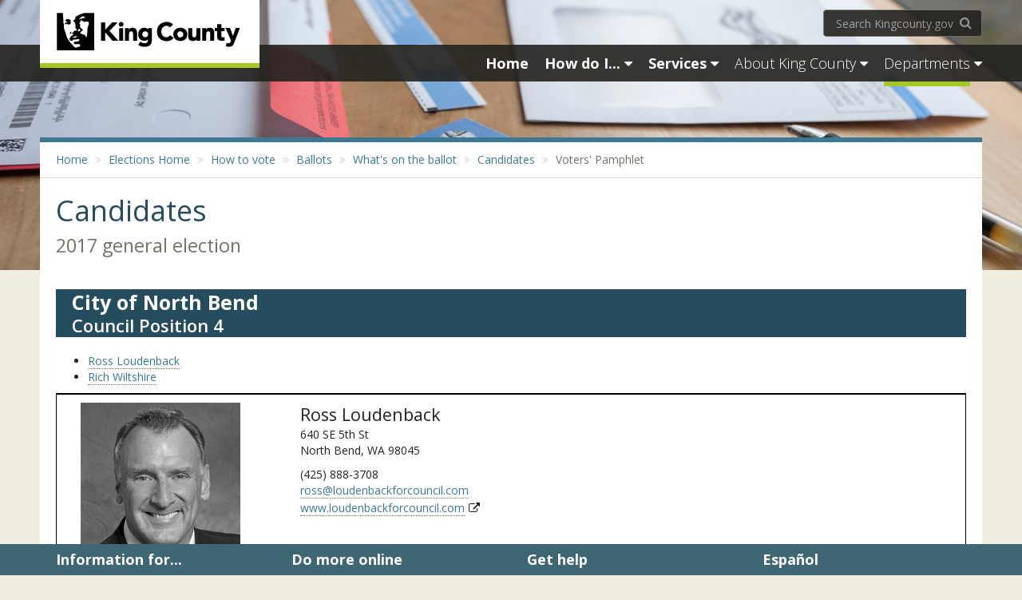

--- FILE ---
content_type: text/html; charset=utf-8
request_url: https://info.kingcounty.gov/kcelections/Vote/contests/candidates.aspx?cid=3168&candidateid=3157&lang=en-US&pamphletson=true
body_size: 100089
content:

<!DOCTYPE html>
<html xmlns="http://www.w3.org/1999/xhtml">
<head>
<meta name="kcmasterpageversion" content="2.1.1.0 G">
    <meta charset="utf-8">
    <title>Candidates - King County</title>
    <meta name="viewport" content="width=device-width, initial-scale=1.0">
    <meta http-equiv="X-UA-Compatible" content="IE=edge,chrome=1">
    <meta name="Description" content="">
    <meta name="page-owner" content="">
    <meta name="Keywords" content="">
    <meta name="apple-mobile-web-app-capable" content="yes">
    <meta name="apple-touch-fullscreen" content="yes">

    <!-- CustomHead-->
    <!-- new for https as of Nov. 2017 2020   -->
<meta name="google-site-verification" content="rwhzuKCXAYDyl8Xg8o1NssFX7YZmw4QzJFenSThaUck" />



<meta property="og:url"                content="https://www.kingcounty.gov/depts/elections.aspx" />
<meta property="og:type"               content="website" />
<meta property="og:title"              content="King County Elections" />
<meta property="og:description"        content="Led by Director Julie Wise, King County Elections conducts accurate, secure, and accessible elections for King County's over 1.4 million registered voters." />
<meta property="og:image"              content="https://kingcounty.govhttps://www.kingcounty.gov//mpmit.kingcounty.gov/~/media/depts/elections/images/voting.ashx?la=en" />

<meta name="twitter:card"      content="summary_large_image" />
<meta name="twitter:site"       content="@kcelections" />
<meta name="twitter:title"       content="King County Elections home page" />
<meta name="twitter:image"   content="https://kingcounty.govhttps://www.kingcounty.gov//mpmit.kingcounty.gov/~/media/depts/elections/rotator-images/767x598-woman-on-laptop.jpg" />
<meta name="twitter:alt"         content="woman on laptop" />


<!-- KCE specific styles 
<link rel="stylesheet" type="text/css" href="https://aqua.kingcounty.gov/elections/scripts/css/elections-styles.css">
 
<link rel="stylesheet" type="text/css" href="https://dnsyoqmi596me.cloudfront.net/custom-chatbot-style.css">
-->
<style>

.space {margin-left: 1%; background-color:transparent;}

.dv-main {background-color: #FFFFFF ;margin-top:-25px !important}

.dv-floating-content-box {background-color:#264d5e !important;color:white !important;padding:15px !important;}

#kc-home-col-box2a {padding-top:15px !important;}


</style>


<style>
.statement span[style] {
font-family: 'Open Sans',Verdana,Helvetica,sans-serif !important;
    font-size: 14px !important;
    line-height: 1.42857143 !important;
    color: #23221f !important;
  
    
}
.inlinestylevwa[style] {
font-family: 'Open Sans',Verdana,Helvetica,sans-serif !important;
    font-size: 14px !important;
    line-height: 1.42857143 !important;
    color: #23221f !important;
  
    
}

/* .lblstatement, .lbleducation,.lbloccupation,.no-education-submitted,.no-occupation-submitted {display:none} */
 #pnlPCO p:first-child {display:none}  

     .statement-div{padding-bottom:20px}

     #app-maincontent div{ /* color:black !important*/}
     #candidate-contacts{ 
         /*padding-top: 20px;*/
     }
     
    #pnlprimarycandidatelist , #pnlpamphletheader{
         padding-bottom: 20px;
     }

 /* .go-to-top{border-top:2px; } */
 
.nav-wrap, .nav-wrap-home{
     
    top: 40px !important;
    
    left: -1px;
     
}


.li-candidate{ padding-bottom:5px}
     .list-group  {
         margin: 0;
     }

     #pnlcontactheaderstg2 {
         margin-top: -20px;font:bold;
     }

    #pnlstg2desc h3,  #pnlstg3desc h3 {font-size:12pt}

     .list-group-item-heading, .sp-cdetail-candy-name, .cdetail-candy-party, #stg2header h3, #stg3header h3,
     #pnlstg2desc h3, #pnlstg2desc h4, #pnlcandycontactinfo h3, #pnlstg3desc h3
     {color:black;}

     .p-cdetail-candy-name{font-weight:bold}
     #candidate-contacts h6{color:white;text-transform:none}
     /*.ballottitleone{font-weight:bold}*/
     .cdetail-candy-name {/* margin-left:20px*/ }
     .withdrawnstatus{color:red; font-size:9pt}
      .fa-external-link { padding:5px; }
  
     .no-pamphlet{padding:10px;border:1px solid black;}

   /*  .li-no-candidate, .insidelist{ list-style: none } */

     #filingordercandiateonballotsummary{display:none}
     /* [pamphlet starts */
    #pmph-ul-clist { 
         padding-top: 20px;  border-bottom:1px solid black;
     }
   .each-pamphlet{border:1px solid black;   }
      
     .img-contact-div div{border:0px solid black;}
     .pmph-candy-contact-div p{margin-top:-5px;border:0px solid black;  }

     .pmph-cname {
  font-size: 16pt; 
     }
    
   .each-pamphlet  .district-type-header{margin-bottom:30px;}
     .candy-img-div { /* float: left;*/}
    .candy-img-div {
         padding: 0 10px 5px 15px; border:0px solid black;
     }
   .sp-no-photo {line-height:178px; }
     .no-photo {height:178px;width:140px;text-align:center; border:1px solid black !important;margin:10px 20px 20px 10px}

    .candidate-photo{height:178px;width:200px;  margin:10px 20px 20px 10px }

     .pmph-candy-contact-div {
 /*margin-left:-100px;*/   padding-top:10px;
     }

   .candy-statement-div   {text-align:justify;text-justify:inter-word;  
         
     }
   .edu-occu-st{padding:0 10px 0 10px}
   .occupation-div,.education-div{width:100%; }
   .candidate-statement { }
      .candy-contact-div { /* padding:30px; */}

     /* [pamphlet ends */
     .withdrawncandidate{  text-decoration: line-through;}
   .cdetail-candy-party,  .candidateparty{/*color:red*/}


     #candy-dropdown { padding-bottom:10px;  float:left }

     .cdetail-candy-name{font-weight:bold; font-size:15px;  }
     .cdetail-candy-party{text-align:right;   }
     .candidate-detail{border:1px solid black;padding-top:5px}

     .candidatelist-top-div{border:1px solid black;   padding:.01px}
     .candidatelist-div, .candidatelist{ /*border:1px solid black; padding:10px */}
      .district-type-header , .district-type-subheader {background-color:#264D5E; color:white; }
     
.district-type-header > h2 , .district-type-header > h3, .district-type-header > h4 { color:white !important; margin: 3px 0 3px 0 !important;  }


      .ballottitleone { padding-top:10px}
       #app-measure-detail-ballot-title{font-weight:bold}

         #pnlelctionInfo  .page-header , #pnlcandidatelist .page-header, #pnlprimarycandidatelist  .page-header,
        #pnlcandycontactinfo  .page-header, #pnlpamphletheader   .page-header {  
           display:inline;  
           padding-top: 0px;  /*border:1px solid black;float:left*/
       }

      
       .list-group {
           width: 100%;
       }
         .list-group div{
           width: 100%;
       }
       #candy-dropdown li{border:0px solid black !important}
       .go-to-top {text-align: right;padding:0 10px 0px 0px}
       .back-to-top  { cursor: pointer; }

      :target { /* background-color: #ffa;*/  }
     #app-version, #candidatestage { display:none }
     #pnlPCO{   padding-bottom: 10px; }

   #candystage2 , #candystage3 {/* margin-top:-20px;*/} 
     #pnlstg2updatetime {
         padding-bottom: 15px;padding-top: 15px;
         font-weight:bold;
     }
     .lbleducation, .lbloccupation,.lblstatement{font-weight:bold}
 .candidate-address span,   .statement-div p { margin-top:0 ;margin-bottom:0 }
     /* .landing-div p*/
      .cdetail-phone { margin-top:10px  !important }

      .occupation-div{ margin-bottom:10px  !important }
      .pmph-candy-contact-div p { margin-top:0 ;margin-bottom:0 }
         .pmph-phone { margin-top:10px  !important }

         div#app-page-header .page-header {margin-top:-20px; display:block !important;}



 .page-header  {display: none;}  

.hide-me{display: none; }
.show-me{ display: block;}


/*
#candystage2 h2 , #candystage3 h2{ padding-left:20px} */
   </style>
            
    <link rel="shortcut icon" type="image/x-icon" href="https://www.kingcounty.gov/favicon.ico">
    <link rel="stylesheet" href="https://www.kingcounty.gov/css/kc-theme-Corporate.css">   
    <link href="//fonts.googleapis.com/css?family=Open+Sans:300italic,400italic,600italic,700italic,800italic,300,600,700,800,400" rel="stylesheet" type="text/css">
    <script src="https://www.kingcounty.gov/js/vendor/kc-analytics.js"></script>
    <script src="https://www.kingcounty.gov/js/vendor/modernizr-latest.js"></script>   
</head>

  <body>
<!-- Global Alert Goes Here -->
    
<!-- End Global Alerts -->

<header class="hidden-print">
    <div id="navbar-bg"></div>
    <!--Lg and md navbar-->
    <div id="nav-lg" class="container hidden-sm hidden-xs">
        <div class="row">
            <div id="nav-left-lg">
                <div id="logo-wrapper"><a href="https://www.kingcounty.gov/">
                    <img id="kc-logo" src="https://www.kingcounty.gov/img/KClogo-horiz-black-lg.gif" alt="King County Logo" class="img-responsive" /></a></div>
            </div>
            <!-- /#nav-logo-lg -->
            <div id="nav-right-lg">
                <div class="row">
                    <div id="lg-search-wrapper" class="navbar-right">
                        <form role="form" accept-charset="UTF-8" action="//www.kingcounty.gov/search" method="get" class="search-form">
                            <label for='lg-search-input' class="sr-only">Search kingcounty.gov</label>
                            <input name="utf8" type="hidden" value="✓">
                            <input name="q" id="lg-search-input" placeholder="Search Kingcounty.gov" type="search" class="form-control search-form-text">
                            <button type="submit" class="btn btn-link search-form-btn"><span class="sr-only">Search KingCounty.gov</span><span class="fa fa-search"></span></button>
                        </form>
                    </div>
                    <!-- /#lg-search-wrapper -->
                </div>
                <!-- /.row-->
                <div class="row">
                    <nav id="navbar-full" role="navigation" class="navbar yamm navbar-inverse">
                        <ul class="nav navbar-nav pull-right">
                            <li><a href="https://www.kingcounty.gov/" class="nav-header bold"><span class=""><span id="full-home-text">Home</span><span class="fa fa-home"></span></span></a></li>
                            <li class="dropdown yamm-fw">
                                <a href="https://www.kingcounty.gov/how-do-i" data-toggle="dropdown" class="dropdown-toggle disabled nav-header bold"><span class="">How do I...</span> <span class="fa fa-caret-down"></span></a>
                                <ul class="dropdown-menu">
    <li>
    <div class="yamm-content">
    <div class="row">
    <div class="col-sm-12">
    <div class="call-out-text call-out-text-default"><span class="fa fa-exclamation-circle fa-color-danger" aria-hidden="true"></span> Many King County services are continually adapting because of the COVID-19 pandemic. Each agency will update its pages with current information.</div>
    </div>
    <div class="col-md-4">
    <ul class="list-unstyled">
        <li class="nav-title">Apply for</li>
        <li><a href="https://www.kingcounty.gov/depts/local-services/permits.aspx">Permits</a></li>
        <li><a href="https://www.kingcounty.gov/audience/employees/careers.aspx">Jobs at King County</a></li>
        <li><a href="https://www.kingcounty.gov/depts/regional-animal-services/license-your-pet/purchase-renew-license.aspx">Pet license</a></li>
        <li class="hidden-link"><a href="https://www.kingcounty.gov/services/business/licenses.aspx">Business license</a></li>
        <li class="hidden-link"><a href="https://www.kingcounty.gov/depts/records-licensing/recorders-office/marriage-licensing.aspx">Marriage license</a></li>
        <li><a class="toggle-hidden-links" href="#"><span class="fa fa-ellipsis-h"></span></a></li>
    </ul>
    <ul class="list-unstyled">
        <li class="nav-title">Attend</li>
        <li><a href="https://www.kingcounty.gov/how-do-i/jury-duty.aspx">Jury duty</a></li>
    </ul>
    <ul class="list-unstyled">
        <li class="nav-title">Do business with King County</li>
        <li><a href="https://www.kingcounty.gov/depts/finance-business-operations/procurement/for-business/register.aspx">Register as a supplier</a></li>
        <li><a href="https://www.kingcounty.gov/depts/finance-business-operations/procurement.aspx">View bid &amp; contract opportunities</a></li>
        <li class="hidden-link"><a href="https://kingcounty.diversitycompliance.com/">Find certified small business contractors and suppliers</a></li>
        <li><a class="toggle-hidden-links" href="#"><span class="fa fa-ellipsis-h"></span></a></li>
    </ul>
    <ul class="list-unstyled">
        <li class="nav-title">Look up</li>
        <li><a href="https://www.kingcounty.gov/tools/what-do-i-do-with.aspx">Recycle: What do I do with?</a></li>
        <li><a href="https://www.kingcounty.gov/depts/sheriff/sex-offender-search.aspx">Sex offenders</a></li>
        <li><a href="https://blue.kingcounty.com/Assessor/eRealProperty/default.aspx">Property values</a></li>
        <li class="hidden-link"><a href="https://www.kingcounty.gov/independent/forecasting.aspx">Economic forecast</a></li>
        <li class="hidden-link"><a href="https://www.kingcounty.gov/depts/elections/results.aspx">Election results</a></li>
        <li class="hidden-link"><a href="https://www.kingcounty.gov/depts/finance-business-operations/treasury/property-tax.aspx">Property taxes</a></li>
        <li><a class="toggle-hidden-links" href="#"><span class="fa fa-ellipsis-h"></span></a></li>
    </ul>
    </div>
    <div class="col-md-4">
    <ul class="list-unstyled">
        <li class="nav-title">File</li>
        <li><a href="https://www.kingcounty.gov/courts/clerk/documents/file.aspx">Superior Court documents</a></li>
    </ul>
    <ul class="list-unstyled">
        <li class="nav-title">Get around</li>
        <li><a href="https://www.kingcounty.gov/tools/trip-planner.aspx">Plan a bus trip</a></li>
        <li><a href="https://www.kingcounty.gov/depts/transportation/metro/travel-options/bike.aspx">Travel by bike</a></li>
        <li><a href="https://www.kingcounty.gov/depts/transportation/metro/schedules-maps.aspx">Find a bus schedule</a></li>
        <li class="hidden-link"><a href="https://www.kingcounty.gov/depts/transportation/metro/travel-options/parking.aspx">Find a park &amp; ride</a></li>
        <li class="hidden-link"><a href="https://www.kingcounty.gov/depts/transportation/metro/travel-options/rideshare/programs/carpool.aspx">Explore carpooling options</a></li>
        <li class="hidden-link"><a href="https://www.kingcounty.gov/depts/transportation/water-taxi.aspx">Take a water taxi</a></li>
        <li class="hidden-link"><a href="https://www.kingcounty.gov/depts/transportation/metro/travel-options/accessible/programs.aspx">Find senior transportation</a></li>
        <li><a class="toggle-hidden-links" href="#"><span class="fa fa-ellipsis-h"></span></a></li>
    </ul>
    <ul class="list-unstyled">
        <li class="nav-title">Help for</li>
        <li><a href="https://www.kingcounty.gov/how-do-i/domestic-violence.aspx">Domestic violence</a></li>
        <li><a href="https://www.kingcounty.gov/services/police-safety.aspx">Emergencies</a></li>
        <li><a href="https://www.kingcounty.gov/depts/community-human-services/mental-health-substance-abuse/services/crisis-services.aspx">Crisis</a></li>
        <li class="hidden-link"><a href="https://www.kingcounty.gov/depts/community-human-services/housing/services/homeless-housing.aspx">Homeless</a></li>
        <li class="hidden-link"><a href="https://www.kingcounty.gov/depts/assessor/TaxpayerAssistance/TaxRelief.aspx">Property tax relief</a></li>
        <li class="hidden-link"><a href="https://www.kingcounty.gov/services/rural-services/rural.aspx">Rural residents</a></li>
        <li class="hidden-link"><a href="https://www.kingcounty.gov/depts/community-human-services/veterans.aspx">Veterans</a></li>
        <li><a class="toggle-hidden-links" href="#"><span class="fa fa-ellipsis-h"></span></a></li>
    </ul>
    <ul class="list-unstyled">
        <li class="nav-title">Locate</li>
        <li><a href="//gismaps.kingcounty.gov/ParkFinder/">Parks</a></li>
        <li><a href="https://www.kingcounty.gov/depts/health/locations.aspx">Public health clinics</a></li>
        <li><a href="https://www.kingcounty.gov/depts/local-services/roads/road-closures.aspx">Road projects</a></li>
        <li class="hidden-link"><a href="https://www.kingcounty.gov/depts/local-services/roads/bicycles.aspx">Bike routes</a></li>
        <li class="hidden-link"><a href="https://www.kingcounty.gov/depts/finance-business-operations/treasury/foreclosure.aspx">Foreclosures</a></li>
        <li class="hidden-link"><a href="https://www.kingcounty.gov/services/parks-recreation/parks/trails.aspx">Hiking &amp; biking trails</a></li>
        <li class="hidden-link"><a href="https://www.kingcounty.gov/tools/inmate-lookup.aspx">Jail inmate</a></li>
        <li class="hidden-link"><a href="https://www.kingcounty.gov/tools/parcel-viewer.aspx">Property</a></li>
        <li><a class="toggle-hidden-links" href="#"><span class="fa fa-ellipsis-h"></span></a></li>
    </ul>
    </div>
    <div class="col-md-4">
    <ul class="list-unstyled">
        <li class="nav-title">Pay for</li>
        <li><a href="https://www.kingcounty.gov/depts/health/vital-statistics/birth.aspx">Birth certificate</a></li>
        <li><a href="https://www.kingcounty.gov/depts/finance-business-operations/treasury/property-tax.aspx">Pay or look up property taxes</a></li>
        <li><a href="https://www.kingcounty.gov/depts/records-licensing/recorders-office/marriage-licensing.aspx">Marriage certificate</a></li>
        <li class="hidden-link"><a href="https://www.kingcounty.gov/depts/records-licensing/recorders-office/fees.aspx">Deed</a></li>
        <li class="hidden-link"><a href="https://www.kingcounty.gov/depts/health/vital-statistics/death.aspx">Death certificate</a></li>
        <li class="hidden-link"><a href="https://www.kingcounty.gov/depts/records-licensing/recorders-office/fees.aspx">Title certificate</a></li>
        <li class="hidden-link"><a href="https://www.kingcounty.gov/services/environment/wastewater/capacity-charge.aspx">Sewage treatment capacity charge</a></li>
        <li class="hidden-link"><a href="https://www.kingcounty.gov/payinvoices">Invoice</a></li>
        <li><a class="toggle-hidden-links" href="#"><span class="fa fa-ellipsis-h"></span></a></li>
    </ul>
    <ul class="list-unstyled">
        <li class="nav-title">Register or request</li>
        <li><a href="https://public.govdelivery.com/accounts/WAKING/subscriber/new">Email or text alerts</a></li>
        <li><a href="https://www.kingcounty.gov/depts/elections/how-to-vote/register-to-vote.aspx">To vote</a></li>
        <!--<li><a href="https://www.kingcounty.gov/depts/risk-management/public-records-program.aspx">Public records</a></li>-->
        <li><a href="https://www.kingcounty.gov/services/licenses-permits-records/records/public-records-requests.aspx">Public records</a></li>
        <li class="hidden-link"><a href="https://www.kingcounty.gov/services/business/licenses.aspx">Your business with King County</a></li>
        <li><a class="toggle-hidden-links" href="#"><span class="fa fa-ellipsis-h"></span></a></li>
    </ul>
    <ul class="list-unstyled">
        <li class="nav-title">Report</li>
        <li><a href="https://www.kingcounty.gov/depts/sheriff/on-line-reporting/on-line-reporting.aspx">Crime</a></li>
        <li><a href="https://www.kingcounty.gov/depts/dnrp/solid-waste/programs/litter-dumping/report-dumping.aspx">Illegal dumping</a></li>
        <li><a href="https://www.kingcounty.gov/elected/executive/equity-social-justice/civil-rights/civil-rights-complaint.aspx">Discrimination complaint</a></li>
        <li class="hidden-link"><a href="https://www.kingcounty.gov/depts/health/environmental-health/food-safety/inspection-system/complaints.aspx">Unsafe food handling</a></li>
        <li class="hidden-link"><a href="https://www.kingcounty.gov/depts/dnrp/wtd/response.aspx">Septic or sewer problem</a></li>
        <li class="hidden-link"><a href="https://www.kingcounty.gov/tools/contact-us.aspx">Other problems or complaints</a></li>
        <li><a class="toggle-hidden-links" href="#"><span class="fa fa-ellipsis-h"></span></a></li>
    </ul>
    <ul class="list-unstyled">
        <li class="nav-title">Do more online</li>
        <li><a href="https://www.kingcounty.gov/tools/trip-planner.aspx">Metro Trip Planner</a></li>
        <li><a href="https://www.kingcounty.gov/tools/parcel-viewer.aspx">Parcel viewer property information</a></li>
        <li><a href="https://www.kingcounty.gov/tools/inmate-lookup.aspx">Jail inmate lookup</a></li>
        <li><a class="btn btn nav-dropdown-btn btn-block" href="https://www.kingcounty.gov/how-do-i.aspx">More tasks</a></li>
    </ul>
    </div>
    </div>
    </div>
    </li>
</ul>
                            </li>
                            <li class="dropdown yamm-fw">
                                <a href="https://www.kingcounty.gov/services" data-toggle="dropdown" class="dropdown-toggle disabled nav-header bold"><span class="">Services</span> <span class="fa fa-caret-down"></span></a>
                                <ul class="dropdown-menu">
                                        <li>
                                            <div class="yamm-content">
                                                <div class="row">
                                                    <div class="col-sm-12">
                                                        <div class="call-out-text call-out-text-default"><span class="fa fa-exclamation-circle fa-color-danger" aria-hidden="true"></span> With restrictions about COVID-19 rapidly changing, please check with individual departments to be sure a building is open before you seek in-person service. Also, some downtown buildings are not open to the public due to a project to close the Administration Building and relocate the agencies affected. This project will continue at least through the end of 2021.</div>
                                                    </div>
                                                    <div class="col-md-6">
                                                        <ul class="list-unstyled">
                                                            <li><a href="https://www.kingcounty.gov/services/animals-pets">Animals &amp; pets</a></li>
                                                            <li><a href="https://www.kingcounty.gov/services/arts-culture">Arts &amp; culture</a></li>
                                                            <li><a href="https://www.kingcounty.gov/depts/health/vital-statistics.aspx">Birth &amp; death records</a></li>
                                                            <li><a href="https://www.kingcounty.gov/services/business">Business</a></li>
                                                            <li><a href="https://www.kingcounty.gov/services/codes-laws">Codes &amp; laws</a></li>
                                                            <li><a href="https://www.kingcounty.gov/services/courts">Courts</a></li>
                                                            <li><a href="https://www.kingcounty.gov/services/emergencies">Emergencies</a></li>
                                                            <li><a href="https://www.kingcounty.gov/services/environment">Environment</a></li>
                                                            <li><a href="https://www.kingcounty.gov/services/health">Health</a></li>
                                                           <li><a href="https://www.kingcounty.gov/services/home-property">Home &amp; property</a></li>
                                                            <li><a href="https://www.kingcounty.gov/services/jails">Jails</a></li>
                                                        </ul>
                                                    </div>
                                                   <div class="col-md-6">   
                                                        <ul class="list-unstyled">
                                                            <li><a href="https://www.kingcounty.gov/services/jobs-training">Jobs &amp; training</a></li>
                                                            <li><a href="https://www.kingcounty.gov/services/licenses-permits-records">Licenses, permits &amp; records</a></li>
                                                            <li><a href="https://www.kingcounty.gov/services/parks-recreation">Parks &amp; recreation</a></li>
                                                            <li><a href="https://www.kingcounty.gov/services/police-safety">Police &amp; safety</a></li>
                                                            	    <li><a href="https://www.kingcounty.gov/services/data">Public Data</a></li>
                                                            <li><a href="https://www.kingcounty.gov/services/recycling-garbage">Recycling &amp; garbage</a></li>
                                                            <li><a href="https://www.kingcounty.gov/services/rural">Rural services</a></li>
                                                            <li><a href="https://www.kingcounty.gov/services/social-services">Social services</a></li>
                                                            <li><a href="https://www.kingcounty.gov/services/transportation-roads">Transportation &amp; roads</a></li>
                                                            <li><a href="https://www.kingcounty.gov/services/voting-elections">Voting &amp; elections</a></li>
                                                            <li><a href="https://www.kingcounty.gov/services/volunteer">Volunteer</a></li>
                                                          
                                                        </ul>
                                                    </div>
                                               </div>
                                            </div>
                                        </li>
                                    </ul>
                            </li>
                            <li class="dropdown yamm-fw">
                                <a href="https://www.kingcounty.gov/about" data-toggle="dropdown" class="dropdown-toggle disabled nav-header"><span class="">About King County</span> <span class="fa fa-caret-down"></span></a>
                                <ul class="dropdown-menu">
    <li>
    <div class="yamm-content">
    <div class="row">
    <div class="col-md-6">
    <ul class="list-unstyled">
        <li><a href="https://www.kingcounty.gov/services/customer-service.aspx">Contact us</a></li>
        <li><a href="https://www.kingcounty.gov/elected.aspx">Elected officials</a></li>
        <li><a href="https://www.kingcounty.gov/elected/executive/equity-social-justice.aspx">Equity &amp; social justice</a></li>
        <li><a href="https://www.kingcounty.gov/services/jobs-training.aspx">Jobs &amp; training</a></li>
        <li><a href="https://www.kingcounty.gov/about/news.aspx">News &amp; events</a></li>
    </ul>
    </div>
    <div class="col-md-6">
    <ul class="list-unstyled">
        <li><a href="https://www.kingcounty.gov/about/region/maps.aspx">Maps</a></li>
        <li><a href="https://www.kingcounty.gov/depts/executive/performance-strategy-budget/regional-planning/Demographics.aspx">Data and statistics</a></li>
        <li><a href="https://www.kingcounty.gov/employees.aspx">King County Employees</a></li>
        <li><a href="https://www.kingcounty.gov/depts/executive/performance-strategy-budget/performance-strategy/Strategic-Planning.aspx">Vision &amp; strategic plan</a></li>
        <li><a class="btn nav-dropdown-btn btn-block" href="https://www.kingcounty.gov/about.aspx">More information</a></li>
    </ul>
    </div>
    </div>
    </div>
    </li>
</ul>
                            </li>
                            <li class="dropdown yamm-fw">
                                <a href="https://www.kingcounty.gov/depts" data-toggle="dropdown" class="dropdown-toggle disabled nav-header"><span class="active">Departments</span> <span class="fa fa-caret-down"></span></a>
                                <ul class="dropdown-menu">
    <li>
     <div class="yamm-content">
        <div class="row">
            <div class="col-md-4">
             <ul class="list-unstyled">
                <li><a href="https://www.kingcounty.gov/courts/detention">Adult &amp; Juvenile Detention</a></li>
               <li><a href="https://www.kingcounty.gov/depts/assessor">Assessor</a></li>
               <li><a href="https://www.kingcounty.gov/depts/auditor">Auditor</a></li>
               <li><a href="https://www.kingcounty.gov/independent/board-of-appeals/about">Board of Appeals/Equalization</a></li>
               <li><a href="https://www.kingcounty.gov/depts/community-human-services">Community &amp; Human Services</a></li>
               <li><a href="https://www.kingcounty.gov/council">Council</a></li>
               <li><a href="https://www.kingcounty.gov/courts/district-court">District Court</a></li>
               <li><a href="https://www.kingcounty.gov/independent/forecasting">Economic &amp; Financial Analysis</a></li>
               <li><a href="https://www.kingcounty.gov/depts/elections">Elections</a></li>
           </ul>
       </div>
       <div class="col-md-4">
        <ul class="list-unstyled">
            <li><a href="https://www.kingcounty.gov/exec">Executive Office</a></li>
            <li><a href="https://www.kingcounty.gov/depts/executive-services">Executive Services</a></li>
            <li><a href="https://www.kingcounty.gov/independent/hearing-examiner">Hearing Examiner</a></li>
            <li><a href="https://www.kingcounty.gov/depts/human-resources">Human Resources</a></li>
            <li><a href="https://www.kingcounty.gov/depts/it">Information Technology</a></li>
            <li><a href="https://www.kingcounty.gov/depts/KCTV">King County TV</a></li>
             <li><a href="https://www.kingcounty.gov/depts/local-services.aspx">Local Services</a></li>
            <li><a href="https://www.kingcounty.gov/independent/law-enforcement-oversight">Law Enforcement Oversight</a></li>
            <li><a href="https://www.kingcounty.gov/depts/transportation/metro">Metro</a></li>
            <li><a href="https://www.kingcounty.gov/environment/dnrp">Natural Resources &amp; Parks</a></li>
            <li><a href="https://www.kingcounty.gov/independent/ombudsman">Ombuds and Office of Public Complaints</a></li>
        </ul>
    </div>

    <div class="col-md-4">
     <ul class="list-unstyled">
        <li><a href="https://www.kingcounty.gov/depts/local-services/permits">Permits</a></li>
        <li><a href="https://www.kingcounty.gov/depts/prosecutor">Prosecuting Attorney</a></li>
        <li><a href="https://www.kingcounty.gov/depts/public-defense">Public Defense</a></li>
        <li><a href="https://www.kingcounty.gov/depts/health">Public Health</a></li>
        <li><a href="https://www.kingcounty.gov/depts/sheriff" >Sheriff</a></li>
        <li><a href="https://www.kingcounty.gov/courts/superior-court">Superior Court</a></li>
        <li><a href="https://www.kingcounty.gov/courts/clerk.aspx">Superior Court Clerk's Office (DJA)</a></li>
        <li><a href="https://www.kingcounty.gov/depts/transportation">Transportation</a></li>
        <li><a href="https://www.kingcounty.gov/independent/property-tax-advisor">Tax Advisor</a></li>
        <li><a href="https://www.kingcounty.gov/depts" class="btn nav-dropdown-btn btn-block">More departments</a></li>
    </ul>
</div>
</div>
</div>
</li>
</ul>                                    
                            </li>
                        </ul>
                    </nav>
                </div>
            </div>
        </div>
    </div>
    <!-- SM NAVBAR -->
    <nav id="nav-sm" role="navigation" class="navbar navbar-inverse yamm">
        <div class="container visible-sm">
            <div class="navbar-header remove-border-bottom">
                <a href="https://www.kingcounty.gov/">
                    <img src="https://www.kingcounty.gov/img/KClogo-horiz-white-sm-xs.png" alt="King County logo" class="img-responsive"></a>
            </div>
            <ul class="nav navbar-nav navbar-right">
                <li><a href="https://www.kingcounty.gov/" class="nav-header"><span class="fa fa-home"></span></a></li>
                <li class="dropdown yamm-fw">
                    <a href="https://www.kingcounty.gov/how-do-i" data-toggle="dropdown" class="dropdown-toggle disabled nav-header bold"><span>How do I...</span><span class="fa fa-caret-down"></span></a>
                    <ul class="dropdown-menu">
    <li>
    <div class="yamm-content">
    <div class="row">
         <div class="col-sm-12">
                                                        <div class="call-out-text call-out-text-default"><span class="fa fa-exclamation-circle fa-color-danger" aria-hidden="true"></span> Many King County services are continually adapting because of the COVID-19 pandemic. Each agency will update its pages with current information.</div>
                                                    </div>
    <div class="col-sm-4">
    <ul class="list-unstyled">
        <li class="nav-title">Apply for</li>
        <li><a href="https://www.kingcounty.gov/depts/local-services/permits">Permits</a></li>
        <li><a href="https://www.kingcounty.gov/jobs.aspx">Jobs at King County</a></li>
        <li class="hidden-link" style="display: none;"><a href="https://www.kingcounty.gov/depts/regional-animal-services/license-your-pet/purchase-renew-license.aspx">Pet license</a></li>
        <li class="hidden-link" style="display: none;"><a href="https://www.kingcounty.gov/services/business/licenses.aspx">Business license</a></li>
        <li class="hidden-link" style="display: none;"><a href="https://www.kingcounty.gov/depts/records-licensing/recorders-office/marriage-licensing.aspx">Marriage license</a></li>
        <li><a href="#" class="toggle-hidden-links"><span class="fa fa-ellipsis-h"></span></a></li>
    </ul>
    <ul class="list-unstyled">
        <li class="nav-title">Attend</li>
        <li><a href="https://www.kingcounty.gov/how-do-i/jury-duty.aspx">Jury duty</a></li>
    </ul>
    <ul class="list-unstyled">
        <li class="nav-title">Do business with King County</li>
        <li><a href="https://www.kingcounty.gov/depts/finance-business-operations/procurement/for-business/register.aspx">Register as a supplier</a></li>
        <li><a href="https://www.kingcounty.gov/depts/finance-business-operations/procurement.aspx">View bid &amp; contract opportunities</a></li>
        <li class="hidden-link" style="display: none;"><a href="https://kingcounty.diversitycompliance.com/">Find certified small business contractors and suppliers</a></li>
        <li><a href="#" class="toggle-hidden-links" title="Show more"><span class="fa fa-ellipsis-h"></span></a></li>
    </ul>
    <ul class="list-unstyled">
        <li class="nav-title">Look up</li>
        <li><a href="https://www.kingcounty.gov/tools/what-do-i-do-with.aspx">Recycle: What do I do with?</a></li>
        <li><a href="https://www.kingcounty.gov/depts/sheriff/sex-offender-search.aspx">Sex offenders</a></li>
        <li class="hidden-link" style="display: none;"><a href="https://www.kingcounty.gov/tools/property-values.aspx">Property values</a></li>
        <li class="hidden-link" style="display: none;"><a href="https://www.kingcounty.gov/independent/forecasting.aspx">Economic forecast</a></li>
        <li class="hidden-link" style="display: none;"><a href="https://www.kingcounty.gov/depts/elections/results.aspx">Election results</a></li>
        <li class="hidden-link" style="display: none;"><a href="https://www.kingcounty.gov/depts/finance-business-operations/treasury/property-tax.aspx">Property tax</a></li>
        <li><a href="#" class="toggle-hidden-links"><span class="fa fa-ellipsis-h"></span></a></li>
    </ul>
    </div>
    <div class="col-sm-4">
    <ul class="list-unstyled">
        <li class="nav-title">File</li>
        <li><a href="https://www.kingcounty.gov/courts/clerk/documents/file.aspx">Superior Court documents</a></li>
    </ul>
    <ul class="list-unstyled">
        <li class="nav-title">Get around</li>
        <li><a href="https://www.kingcounty.gov/tools/trip-planner.aspx">Plan a bus trip</a></li>
        <li class="hidden-link" style="display: none;"><a href="https://www.kingcounty.gov/depts/transportation/metro/travel-options/bike.aspx">Travel by bike</a></li>
        <li><a href="https://www.kingcounty.gov/depts/transportation/metro/schedules-maps.aspx">Find a bus schedule</a></li>
        <li class="hidden-link" style="display: none;"><a href="https://www.kingcounty.gov/depts/transportation/metro/travel-options/parking.aspx">Find a park &amp; ride</a></li>
        <li class="hidden-link" style="display: none;"><a href="https://www.kingcounty.gov/depts/transportation/metro/travel-options/rideshare/programs/carpool.aspx">Explore carpooling options</a></li>
        <li class="hidden-link" style="display: none;"><a href="https://www.kingcounty.gov/depts/transportation/water-taxi.aspx">Take a water taxi</a></li>
        <li class="hidden-link" style="display: none;"><a href="https://www.kingcounty.gov/depts/transportation/metro/travel-options/accessible/programs.aspx">Find senior transportation</a></li>
        <li><a href="#" class="toggle-hidden-links"><span class="fa fa-ellipsis-h"></span></a></li>
    </ul>
    <ul class="list-unstyled">
        <li class="nav-title">Help for</li>
        <li><a href="https://www.kingcounty.gov/how-do-i/domestic-violence.aspx">Domestic violence</a></li>
        <li><a href="https://www.kingcounty.gov/services/police-safety.aspx">Emergencies</a></li>
        <li class="hidden-link" style="display: none;"><a href="https://www.kingcounty.gov/depts/community-human-services/mental-health-substance-abuse/services/crisis-services.aspx">Crisis</a></li>
        <li class="hidden-link" style="display: none;"><a href="https://www.kingcounty.gov/depts/community-human-services/housing/services/homeless-housing.aspx">Homeless</a></li>
        <li class="hidden-link" style="display: none;"><a href="https://www.kingcounty.gov/depts/assessor/TaxpayerAssistance/TaxRelief.aspx">Property tax relief</a></li>
        <li class="hidden-link" style="display: none;"><a href="https://www.kingcounty.gov/services/rural.aspx">Rural residents</a></li>
        <li class="hidden-link" style="display: none;"><a href="https://www.kingcounty.gov/depts/community-human-services/veterans.aspx">Veterans</a></li>
        <li><a href="#" class="toggle-hidden-links"><span class="fa fa-ellipsis-h"></span></a></li>
    </ul>
    <ul class="list-unstyled">
        <li class="nav-title">Locate</li>
        <li><a href="//gismaps.kingcounty.gov/ParkFinder/">Parks</a></li>
        <li><a href="https://www.kingcounty.gov/depts/health/locations.aspx">Public health clinics</a></li>
        <li class="hidden-link" style="display: none;"><a href="https://www.kingcounty.gov/depts/transportation/roads/road-closures.aspx">Road projects</a></li>
        <li class="hidden-link" style="display: none;"><a href="https://www.kingcounty.gov/depts/transportation/roads/bicycles.aspx">Bike routes</a></li>
        <li class="hidden-link" style="display: none;"><a href="https://www.kingcounty.gov/depts/finance-business-operations/treasury/foreclosure.aspx">Foreclosures</a></li>
        <li class="hidden-link" style="display: none;"><a href="https://www.kingcounty.gov/services/parks-recreation/parks/trails.aspx">Hiking &amp; biking trails</a></li>
        <li class="hidden-link" style="display: none;"><a href="https://www.kingcounty.gov/tools/inmate-lookup.aspx">Jail inmate</a></li>
        <li class="hidden-link" style="display: none;"><a href="https://www.kingcounty.gov/tools/parcel-viewer.aspx">Property</a></li>
        <li><a href="#" class="toggle-hidden-links"><span class="fa fa-ellipsis-h"></span></a></li>
    </ul>
    </div>
    <div class="col-sm-4">
    <ul class="list-unstyled">
        <li class="nav-title">Pay for</li>
        <li><a href="https://www.kingcounty.gov/depts/health/vital-statistics/birth.aspx">Birth certificate</a></li>
        <li><a href="https://www.kingcounty.gov/depts/finance-business-operations/treasury/property-tax.aspx">Pay or look up property taxes</a></li>
        <li class="hidden-link" style="display: none;"><a href="https://www.kingcounty.gov/depts/records-licensing/recorders-office/marriage-licensing.aspx">Marriage certificate</a></li>
        <li class="hidden-link" style="display: none;"><a href="https://www.kingcounty.gov/depts/records-licensing/recorders-office/fees.aspx">Deed</a></li>
        <li class="hidden-link" style="display: none;"><a href="https://www.kingcounty.gov/depts/health/vital-statistics/death.aspx">Death certificate</a></li>
        <li class="hidden-link" style="display: none;"><a href="https://www.kingcounty.gov/depts/records-licensing/recorders-office/fees.aspx">Title certificate</a></li>
        <li class="hidden-link" style="display: none;"><a href="https://www.kingcounty.gov/services/environment/wastewater/capacity-charge.aspx">Sewage treatment capacity charge</a></li>
        <li class="hidden-link" style="display: none;"><a href="https://www.kingcounty.gov/payinvoices">Invoice</a></li>
        <li><a href="#" class="toggle-hidden-links"><span class="fa fa-ellipsis-h"></span></a></li>
    </ul>
    <ul class="list-unstyled">
        <li class="nav-title">Register or request</li>
        <li><a href="https://public.govdelivery.com/accounts/WAKING/subscriber/new">Email or text alerts</a></li>
        <li><a href="https://www.kingcounty.gov/depts/elections/how-to-vote/register-to-vote.aspx">To vote</a></li>
        <!--<li class="hidden-link" style="display: none;"><a href="https://www.kingcounty.gov/depts/risk-management/public-records-program.aspx">Public records</a></li>-->
        <li><a href="https://www.kingcounty.gov/services/licenses-permits-records/records/public-records-requests.aspx">Public Records</a></li>
        <li class="hidden-link" style="display: none;"><a href="https://www.kingcounty.gov/services/business/licenses.aspx">Your business with King County</a></li>
        <li><a href="#" class="toggle-hidden-links"><em class="fa fa-ellipsis-h"></em></a></li>
    </ul>
    <ul class="list-unstyled">
        <li class="nav-title">Report</li>
        <li><a href="https://www.kingcounty.gov/depts/sheriff/on-line-reporting/on-line-reporting.aspx">Crime</a></li>
        <li><a href="https://www.kingcounty.gov/depts/dnrp/solid-waste/programs/litter-dumping/report-dumping.aspx">Illegal dumping</a></li>
        <li class="hidden-link" style="display: none;"><a href="https://www.kingcounty.gov/elected/executive/equity-social-justice/civil-rights/civil-rights-complaint.aspx">Discrimination complaint</a></li>
        <li class="hidden-link" style="display: none;"><a href="https://www.kingcounty.gov/depts/health/environmental-health/food-safety/inspection-system/complaints.aspx">Unsafe food handling</a></li>
        <li class="hidden-link" style="display: none;"><a href="https://www.kingcounty.gov/depts/dnrp/wtd/response.aspx">Septic or sewer problem</a></li>
        <li class="hidden-link" style="display: none;"><a href="https://www.kingcounty.gov/tools/contact-us.aspx">Other problems or complaints</a></li>
        <li><a href="#" class="toggle-hidden-links"><span class="fa fa-ellipsis-h"></span></a></li>
    </ul>
    <ul class="list-unstyled">
        <li class="nav-title">Do more online</li>
        <li><a href="https://www.kingcounty.gov/tools/trip-planner.aspx">Metro Trip Planner</a></li>
        <li><a href="https://www.kingcounty.gov/tools/parcel-viewer.aspx">Parcel viewer property information</a></li>
        <li><a href="https://www.kingcounty.gov/tools/inmate-lookup.aspx">Jail inmate lookup</a></li>
        <li><a href="https://www.kingcounty.gov/how-do-i.aspx" class="btn btn nav-dropdown-btn btn-block">More tasks</a></li>
    </ul>
    </div>
    </div>
    </div>
    </li>
</ul>
                </li>
                <li class="dropdown yamm-fw">
                    <a href="https://www.kingcounty.gov/services" data-toggle="dropdown" class="dropdown-toggle disabled nav-header bold">Services <span class="fa fa-caret-down"></span></a>
                    <ul class="dropdown-menu">
                            <li>
                                <div class="yamm-content">
                                    <div class="row">
                                         <div class="col-sm-12">
                                                       <div class="call-out-text call-out-text-default"><span class="fa fa-exclamation-circle fa-color-danger" aria-hidden="true"></span> With restrictions about COVID-19 rapidly changing, please check with individual departments to be sure a building is open before you seek in-person service. Also, some downtown buildings are not open to the public due to a project to close the Administration Building and relocate the agencies affected. This project will continue at least through the end of 2021.</div>
                                                    </div>
                                        <div class="col-sm-6">
                                            <ul class="list-unstyled">
                                                <li><a href="https://www.kingcounty.gov/services/animals-pets" >Animals &amp; pets</a></li>
                                                <li><a href="https://www.kingcounty.gov/services/arts-culture">Arts &amp; culture</a></li>
                                                <li><a href="https://www.kingcounty.gov/depts/health/vital-statistics.aspx">Birth &amp; death records</a></li>
                                                <li><a href="https://www.kingcounty.gov/services/business">Business</a></li>
                                                <li><a href="https://www.kingcounty.gov/services/codes-laws">Codes &amp; laws</a></li>
                                                <li><a href="https://www.kingcounty.gov/services/courts">Courts</a></li>
                                                <li><a href="https://www.kingcounty.gov/services/emergencies">Emergencies</a></li>
                                                <li><a href="https://www.kingcounty.gov/services/environment">Environment</a></li>
                                                <li><a href="https://www.kingcounty.gov/services/health">Health</a></li>
                                               <li><a href="https://www.kingcounty.gov/services/home-property">Home &amp; property</a></li>
                                                <li><a href="https://www.kingcounty.gov/services/jails">Jails</a></li>
                                            </ul>
                                        </div>
                                       <div class="col-sm-6">   
                                            <ul class="list-unstyled">
                                                <li><a href="https://www.kingcounty.gov/services/jobs-training">Jobs &amp; training</a></li>
                                                <li><a href="https://www.kingcounty.gov/services/licenses-permits-records">Licenses, permits &amp; records</a></li>
                                                <li><a href="https://www.kingcounty.gov/services/parks-recreation">Parks &amp; recreation</a></li>
                                                <li><a href="https://www.kingcounty.gov/services/police-safety">Police &amp; safety</a></li>
                                                	    <li><a href="https://www.kingcounty.gov/services/data">Public Data</a></li>
                                                <li><a href="https://www.kingcounty.gov/services/recycling-garbage">Recycling &amp; garbage</a></li>
                                                <li><a href="https://www.kingcounty.gov/services/rural">Rural services</a></li>
                                                <li><a href="https://www.kingcounty.gov/services/social-services">Social services</a></li>
                                                <li><a href="https://www.kingcounty.gov/services/transportation-roads">Transportation &amp; roads</a></li>
                                                <li><a href="https://www.kingcounty.gov/services/voting-elections">Voting &amp; elections</a></li>
                                                <li><a href="https://www.kingcounty.gov/services/volunteer">Volunteer</a></li>
                                               <li>
                                                    
                                               </li>
                                            </ul>
                                        </div>
                                   </div>
                                </div>
                            </li>
                        </ul>
                        
                </li>
                <li class="dropdown yamm-fw">
                    <a href="#" data-toggle="dropdown" class="nav-header disabled dropdown-toggle">More <span class="fa fa-caret-down"></span></a>
                    <ul class="dropdown-menu">
                        <li>
                            <div class="yamm-content">
                                <div class="row">
                                    <div class="col-sm-4">
                                        <ul class="list-unstyled">
                                            <li class="nav-title"><a href="https://www.kingcounty.gov/about">About King County</a></li>
                                            <li><a href="https://www.kingcounty.gov/tools/contact-us">Contact us</a></li>
                                            <li><a href="https://www.kingcounty.gov/elected">Elected officials</a></li>
                                            <li><a href="https://www.kingcounty.gov/elected/executive/equity-social-justice.aspx">Equity &amp; social justice</a></li>

                                            <li><a href="https://www.kingcounty.gov/services/jobs-training.aspx">Jobs &amp; training</a></li>
                                            <li><a href="https://www.kingcounty.gov/about/news.aspx">News &amp; events</a></li>
                                            <li><a href="https://www.kingcounty.gov/about/region/maps.aspx">Maps</a></li>
                                            <li><a href="https://www.kingcounty.gov/depts/executive/performance-strategy-budget/regional-planning/Demographics">Data and statistics</a></li>
                                            <li><a href="https://www.kingcounty.gov/audience/employees.aspx">King County Employees</a></li>
                                            <li><a href="https://www.kingcounty.gov/about/vision-strategic.aspx">Vision &amp; strategic plan</a></li>
											<li><a href="https://www.kingcounty.gov/about" class="btn nav-dropdown-btn btn-block">More about King County</a></li>
                                        </ul>
                                    </div>
                                    <div class="col-sm-8">
                                        <div class="row">
                                            <div class="col-sm-12">
                                                <ul class="list-unstyled">
                                                    <li class="nav-title">Departments</li>
                                                </ul>
                                            </div>
                                            <div class="col-sm-6">
                                                <ul class="list-unstyled">
                                                    <li><a href="https://www.kingcounty.gov/depts/jails">Adult &amp; Juvenile Detention</a></li>
                                                    <li><a href="https://www.kingcounty.gov/depts/assessor">Assessor</a></li>
                                                    <li><a href="https://www.kingcounty.gov/depts/community-human-services">Community &amp; Human Services</a></li>
                                                    <li><a href="https://www.kingcounty.gov/council">Council</a></li>
                                                    <li><a href="https://www.kingcounty.gov/courts/district-court">District Court</a></li>
                                                    <li><a href="https://www.kingcounty.gov/depts/elections">Elections</a></li>
                                                    <li><a href="https://www.kingcounty.gov/elected/executive">Executive Office</a></li>
                                                    <li><a href="https://www.kingcounty.gov/depts/executive-services.aspx">Executive Services</a></li>
                                                    <li><a href="https://www.kingcounty.gov/depts/kctv">King County TV</a></li>
                                                    <li><a href="https://www.kingcounty.gov/depts/local-services/">Local Services</a></li>
													<li><a href="//metro.kingcounty.gov">Metro</a></li>
                                                    <li><a href="https://www.kingcounty.gov/depts/dnrp">Natural Resources &amp; Parks</a></li>
                                                </ul>
                                            </div>
                                            <div class="col-sm-6">
                                                <ul class="list-unstyled">
                                                    <li><a href="https://www.kingcounty.gov/depts/local-services/permits">Permits</a></li>
                                                    <li><a href="https://www.kingcounty.gov/depts/prosecutor">Prosecuting Attorney</a></li>
                                                    <li><a href="https://www.kingcounty.gov/courts/public-defense">Public Defense</a></li>
                                                    <li><a href="https://www.kingcounty.gov/depts/health.aspx">Public Health</a></li>
                                                    <li><a href="https://www.kingcounty.gov/depts/sheriff">Sheriff</a></li>
                                                    <li><a href="https://www.kingcounty.gov/courts/superior-court">Superior Court</a></li>
                                                    <li><a href="https://www.kingcounty.gov/courts/clerk.aspx">Superior Court Clerk's Office (DJA)</a></li>
                                                    <li><a href="https://www.kingcounty.gov/depts/transportation/">Transportation</a></li>
                                                    <li><a href="https://www.kingcounty.gov/independent/property-tax-advisor.aspx">Tax Advisor</a></li>
                                                    <li><a href="https://www.kingcounty.gov/depts" class="btn nav-dropdown-btn btn-block">More departments</a></li>
                                                </ul>
                                            </div>
                                        </div>
                                    </div>
                                </div>
                            </div>
                        </li>
                    </ul>
                </li>
                <li class="dropdown yamm-fw">
                    <a href="#" data-toggle="dropdown" class="nav-header disabled dropdown-toggle"><span class="fa fa-search"></span></a>
                    <ul class="dropdown-menu">
                        <li>
                                <div class="yamm-content">
                                    <div class="row">
                                        <div class="col-sm-6">
                                            <ul class="list-unstyled">
                                                <li><a href="//directory.kingcounty.gov/EmpSearch.asp">Staff directory</a></li>
                                                <li><a href="https://www.kingcounty.gov/depts/records-licensing/recorders-office/records-search">Records search</a></li>
                                                <li><a href="//aqua.kingcounty.gov/mkcc/legislation/">Legislation search</a></li>
                                                <li><a href="https://www.kingcounty.gov/tools/property-values/">Property search</a></li>
                                            </ul>
                                        </div>
                                        <div class="col-sm-6">
                                             <form action="/search" class="search-form" method="get">
                                                <label class="sr-only" for="sm-search-input">Search kingcounty.gov</label>
                                                <input name="utf8" type="hidden" value="&#x2713;" />
                                                <input id="sm-search-input" class="form-control search-form-text"  name="q" placeholder="Search Kingcounty.gov" type="search" />
                                                <!--fix this-->
                                                <button type="submit" class="btn btn-link search-form-btn"><span class="fa fa-search"></span></button>
                                               
                                            </form>
                                        </div>
                                        
                                    </div>
                                </div>
                            </li>
                    </ul>
                   
                </li>
            </ul>
        </div>
    </nav>
    <!-- XS NAVBAR -->
    <nav id="nav-xs" role="navigation" class="navbar navbar-inverse">
        <div class="container visible-xs">
          <div class="navbar-header remove-border-bottom">
            <button type="button" data-toggle="collapse" data-target="#navbar-dropdown-xs" class="navbar-toggle"><span class="sr-only">Toggle navigation</span><span class="fa fa-search fa-2x"></span></button><a href="https://www.kingcounty.gov/"><img src="https://www.kingcounty.gov/img/KClogo-horiz-white-sm-xs.png" alt="King County logo" class="img-responsive"></a>
            <button id="nav-search-btn-xs" type="button" data-toggle="collapse" data-target="#navbar-dropdown-xs" class="navbar-toggle"><span class="sr-only">Toggle navigation</span><span class="fa fa-bars fa-2x"></span></button>
          </div>
          <div id="navbar-dropdown-xs" class="collapse navbar-collapse">
            <form role="search" action="//www.kingcounty.gov/search" method="get" accept-charset="UTF-8" class="navbar-form search-form">
              <label for="xs-search-input" class="sr-only">Search kingcounty.gov</label>
              <input name="utf8" type="hidden" value="✓">
              <input type="text" id='xs-search-input' name="q" placeholder="Search Kingcounty.gov" class="form-control">
              <button type="submit" class="btn btn-link search-form-btn"><span class="fa fa-search"></span></button>
            </form>
            <ul class="nav navbar-nav">
              <li><a href="https://www.kingcounty.gov/"><span>Home</span></a></li>
              <li><a href="https://www.kingcounty.gov/how-do-i"><span>How Do I...</span></a></li>
              <li><a href="https://www.kingcounty.gov/services"><span>Services</span></a></li>
              <li><a href="https://www.kingcounty.gov/about">About King County</a></li>
              <li><a href="https://www.kingcounty.gov/depts">Departments</a></li>
            </ul>
          </div>
        </div>
      </nav>
</header>


<!-- MAIN CONTENT -->
<div id="main-content">
    <!-- MOBILE IMAGE IS OPTIONAL -->
    <img id="mobile-bg" src="" alt="background image" aria-hidden="true" class="visible-xs img-responsive hidden-print" />
    <div class="container">
        <img id="logo-img-print" src="https://www.kingcounty.gov/img/KClogo-horiz-black-lg.gif" alt="King County logo" class="visible-print">
        <div class="row row-offcanvas row-offcanvas-left">

            
            
            
                <div id="main-content-sr" class="col-sm-12 col-md-12">
            

            <!-- BREADCRUMB-->
            <div class="row addon-row main-breadcrumb-row hidden-print">
                <div class="col-xs-12">
                    
        
            <ol class="breadcrumb main-breadcrumb hidden-xs" style="margin-left:0">
        
                
              
        <li class="hidden-xs">             
            <a href="https://www.kingcounty.gov/" title="Home">
                Home</a><span aria-hidden="true" class="fa fa-angle-double-right"></span>          
        </li>
                
      
        <li class="hidden-xs">             
            <a href="https://www.kingcounty.gov/depts/elections.aspx" title="Elections Home">
                Elections Home</a><span aria-hidden="true" class="fa fa-angle-double-right"></span>          
        </li>
                
      
        <li class="hidden-xs">             
            <a href="https://www.kingcounty.gov/depts/elections/how-to-vote.aspx" title="How to vote">
                How to vote</a><span aria-hidden="true" class="fa fa-angle-double-right"></span>          
        </li>
                
      
        <li class="hidden-xs">             
            <a href="https://www.kingcounty.gov/depts/elections/how-to-vote/ballots.aspx" title="Ballots">
                Ballots</a><span aria-hidden="true" class="fa fa-angle-double-right"></span>          
        </li>
                
      
        <li class="hidden-xs">             
            <a href="https://www.kingcounty.gov/depts/elections/how-to-vote/ballots/whats-on-the-ballot.aspx" title="What's on the ballot">
                What's on the ballot</a><span aria-hidden="true" class="fa fa-angle-double-right"></span>          
        </li>
                
      
        <li class="">             
            <a href="https://www.kingcounty.gov/depts/elections/how-to-vote/ballots/whats-on-the-ballot/candidates.aspx" title="Candidates">
                Candidates</a><span aria-hidden="true" class="fa fa-angle-double-right"></span>          
        </li>
                
      
        
        <li class="active">                       
                Candidates                        
        </li>        
    
        </ol>
    

                </div>
            </div>
            <!-- /BREADCRUMB-->


<!-- PAGE CONTENT BEGINS HERE -->


 <div class="row addon-row addon-row-attached">
                <div class="col-sm-12">
                    <div class="page-header">
                        <h1>
                            Candidates
                        </h1>
                        
                            <h2><small>
                                
                            </small></h2>
                        
                    </div>
                </div>
            </div>




    <div class="row addon-row addon-row-attached">
        <div class="col-sm-12">
            
   
     <div id="app-version" class="pull-left">v1.0.0</div>

  <div id="topofpage" class="pull-left"></div>

     <div id="app-maincontent"   class="col-xs-12 pull-left" >

  <div id="pnlcndspecialnote" class="pull-left">
	
      <span id="lblspecialnote" class="pull-left"></span> 


</div>
            

          
         <div class="pull-left" id="dvcl">
         

                <div class="dv-specialnotes">
        
       </div>

             </div>

           
        
           
         
        
         
         
         <div id="pnlpamphletheader" class="row addon-row addon-row-attached">
	 
         
       <div class="page-header">
         <h1>
                         <span id="lblpamphletelectionheader">Candidates</span>    
                        </h1>
              <h2><small>
                                
        <span id="lblelectiontitlepmph">2017 general election</span>
                            </small></h2>

 
     </div>  
 <div class="dv-specialnotes">
        
       </div>
         
</div>
         
         
         <div id="pnlmediafilelist" class="row addon-row addon-row-attached">
	 
        
 
     
</div>
            
     
        
        <div class="row addon-row addon-row-attached" id="3168-candidate-pamphlets"><div class="col-xs-12 district-type-header">
	<h2>
		<span class="sp-pmph-bt-title-1">City of North Bend</span>
	</h2><h3>
		<span class="sp-pmph-bt-title-2">Council Position 4</span>
	</h3><h4>
		<span class="sp-pmph-bt-title-3"></span>
	</h4>
</div><div class="col-xs-12 pull-left" id="pmph-ul-clist">
	<ul class="col-xs-12">
		<li><a class="gotopamphlet" href="#cnd3157">Ross Loudenback</a></li><li><a class="gotopamphlet" href="#cnd3158">Rich Wiltshire</a></li>
	</ul>
</div><div class="each-pamphlet pmph-landing-div col-xs-12" id="cnd3157">
	<div class="img-contact-div row">
		<div class="candy-img-div  col-xs-12 col-sm-3">
			<img src="https://info.kingcounty.gov/kcelections/vote/contests/GetPhoto.ashx?webapiaddress=https://websvc.kingcounty.gov/elections/WEBAPI/&amp;candidateid=13342&amp;electionid=9&amp;contestid=3168" alt="Ross Loudenback" class="img-responsive candidate-photo" href="#Ross%20Loudenback" />
		</div><div class="pmph-candy-contact-div col-xs-12 col-sm-9">
			<p class="pmph-candidatename"><span class="pmph-cname">Ross Loudenback</span></p><p class="pmph-partyname"><span class="pmph-cpartypref small"></span></p><p class="pmph-campaign-address1"><span>640 SE 5th St</span></p><p class="pmph-campaign-address2"><span>North Bend, WA 98045</span></p><p class="pmph-phone"><span>(425) 888-3708</span></p><p class="pmph-email"><span><a href="mailto:ross@loudenbackforcouncil.com" target="_blank">ross@loudenbackforcouncil.com</a></span></p><p class="pmph-web"><span><a href="www.loudenbackforcouncil.com" target="_blank">www.loudenbackforcouncil.com</a><span class="app-external-link-icon fa fa-external-link"></span></span></p>
		</div>
	</div><div class="edu-occu-st">
		<div class="education-div">
			<span class="lbleducation">Education: </span><span class="education">BBA, New Mexico State University</span>
		</div><div class="occupation-div">
			<span class="lbloccupation">Occupation: </span><span class="occupation">Territory Manager -  SKF USA</span>
		</div><div class="statement-div">
			<span class="lblstatement">Statement: </span><p class="statement"><p>We moved to North Bend 25 years ago, probably for the same reason many of you did- it is a beautiful place to live. I am committed to preserving our small town environment.</p>

<p>&nbsp;</p>

<p>As a Councilmember for 8 years, my accomplishments include: exiting the water moratorium, transitioning to a community based police department, construction of our new fire station, adopting moratoriums to slow growth, redevelopment of Torguson Park and hiring a Communications Coordinator for citizen outreach. My regional Valley work includes Sound Cities Association, Snoqualmie Watershed Forum, and President of the Snoqualmie Valley Governments Association.</p>

<p>&nbsp;</p>

<p>As much as we have accomplished, there is still more to do. It is imperative that our roadways receive proper maintenance and our sewer plant is upgraded. &nbsp;I have the experience, knowledge and leadership skills to accomplish these challenges in a cost-effective manner for you.</p>

<p>&nbsp;</p>

<p>I ask for your support on election day.</p></p>
		</div>
	</div><div class="go-to-top">
		<a class="back-to-top">Back to top</a>
	</div>
</div><div class="each-pamphlet pmph-landing-div col-xs-12" id="cnd3158">
	<div class="img-contact-div row">
		<div class="candy-img-div  col-xs-12 col-sm-3">
			<img src="https://info.kingcounty.gov/kcelections/vote/contests/GetPhoto.ashx?webapiaddress=https://websvc.kingcounty.gov/elections/WEBAPI/&amp;candidateid=13341&amp;electionid=9&amp;contestid=3168" alt="Rich Wiltshire" class="img-responsive candidate-photo" href="#Rich%20Wiltshire" />
		</div><div class="pmph-candy-contact-div col-xs-12 col-sm-9">
			<p class="pmph-candidatename"><span class="pmph-cname">Rich Wiltshire</span></p><p class="pmph-partyname"><span class="pmph-cpartypref small"></span></p><p class="pmph-campaign-address1"><span>PO Box 2083</span></p><p class="pmph-campaign-address2"><span>North Bend, WA 98043</span></p><p class="pmph-phone"><span>(425) 295-4686</span></p><p class="pmph-email"><span><a href="mailto:rich4northbend@gmail.com" target="_blank">rich4northbend@gmail.com</a></span></p>
		</div>
	</div><div class="edu-occu-st">
		<div class="education-div">
			<span class="lbleducation">Education: </span><span class="education">No education submitted</span>
		</div><div class="occupation-div">
			<span class="lbloccupation">Occupation: </span><span class="occupation">Project Management</span>
		</div><div class="statement-div">
			<span class="lblstatement">Statement: </span><p class="statement"><p>North Bend is a great community with great people and amazing views.</p><p> </p><p>The City touts we are the premier outdoor adventure destination for Puget Sound. However, that is not where they are leading us:</p><p> </p><p>Development is at an all-time high and getting worse.</p><p> </p><p>Traffic is unbearable.</p><p> </p><p>Water rights are almost gone.</p><p> </p><p>Sewer rates are doubling.</p><p> </p><p>To address these issues and more, we must ensure that the citizens’ voices and concerns are heard. I have plans to do this. Among them are: convenient meeting times for citizens so more people can attend, greater transparency in all City business, and the creation of a Citizen Review Board to keep decision making on track.</p><p> </p><p>We must have infrastructure in place before we allow growth. That is the smart thing to do, which is why I am running for City Council.</p><p> </p><p>We need change, not business as usual.</p><p> </p><p>I humbly ask for your vote.</p></p>
		</div>
	</div><div class="go-to-top">
		<a class="back-to-top">Back to top</a>
	</div>
</div></div>
  
          </div>

 <div id="candidatestage">
   
     <span id="lblelectionid">9</span> 
      <span id="lbllanguage">en-US</span> 
     <span id="lblenvironment">Production</span> 
 


    </div>

        </div>
    </div>




        


<div class="row addon-row  addon-row-transparent">
                        <div class="col-sm-12">
                            <!-- .row . full-width-row are required for formating of row -->
<section>
<div class="row full-width-row">

  <!-- use col-sm-XX to set the column sizes of the image/overlay text and additional content -->
  <!-- HIDE IN MOBILE -->
  <div class="hidden-xs col-sm-6 col-xs-12">
    <div class="dept-footer-image">
      <div class="image-container">

        <!-- Set image source here. 
        Resize browser to test if image will work in mobile devices. 
        -->
        <div class="image-canvas">
        <img src="https://www.kingcounty.gov//mpmit.kingcounty.gov/~/media/depts/elections/images/contact-box-image-jpg.ashx?la=en" width="100%" height="100%" alt="King County Elections building entrance">
        </div>

        <!-- Text for map overlay begins here -->
        <!-- KCE should not be an H3 -->
        <div class="image-overlay">
          <div class="mapsTitle">King County Elections</div>
          <address>
            <p>919 Southwest Grady Way<br />Renton, WA 98057</p>
          </address>
<!-- 
Pascal
This button is required. 
href link will be automatically set by JavaScript 
-->
<!-- 
Kathy changed the link to Google short URL because it contained spaces 
-->
<!-- structurally, Get Directions should be an H2 -->
            <h2>
            <a href="https://goo.gl/maps/pjehv1x41x32" id="mapButton" class="btn btn-primary">Directions to Elections</a>
            </h2>
        </div>
      </div>
    </div>
  </div>

  <!-- This can be a column for additional contact information -->
  <!-- changed from h5 to h3  -->
  
  <div class="col-sm-6 col-md-5">

	<h3 class="contact-head remove-link-underline">
        <a href="https://www.kingcounty.gov/depts/elections/about-us/contact-us">
		<span style="color: #000 !important;">Contact Elections</span></a>
	</h3>
    <!-- Use media class to get proper formating of icon and text -->
    <div class="media med-height">
      <div class="media-body">
        <p>
        <strong>Email:  </strong><a href="mailto:elections@kingcounty.gov?subject=Inquiry From Elections Web Site">elections@kingcounty.gov</a>
        </p>
      </div>
    </div>
    <div class="media med-height">
      <div class="media-body">
        <p>
        <strong>Phone:  </strong>
        <a href="tel://206.296.8683">206-296-VOTE (8683)</a>
        </p>
      </div>
    </div>
    <div class="media med-height">
      <div class="media-body">
        <p><strong>TTY:  </strong><a href="tel://711">Relay 711</a></p>
      </div>
    </div>
    <!-- EMAIL TEXT --> 
   <div class="">
        <p style="margin:7px 0 7px 0;">
        <strong>Sign up for email or text notifications</strong>
        </p>
    <div class="input-group col-xs-12">
      <input type="text" class="form-control" id="emailphone" placeholder="me@example.com or (000) 000-0000" title="Enter email or cellphone to receive alerts" onfocus="this.value=''">
      <span class="input-group-btn">
        <button class="btn btn-primary" id="emph-btn" type="button" data-toggle="modal" data-target="">&nbsp;&nbsp; Go &nbsp;&nbsp;</button>
      </span>
     </div><!-- input-group -->
     </div>
     <!-- email-text -->
  </div>
  <!-- COL 6 -->
    
  <div class="col-md-1 col-sm-6 remove-link-underline" id="social">
          <a href="https://www.facebook.com/kcelections" title="Go to Elections on Facebook"><i class="fa fa-facebook-square fa-4x soc-foot"></i></a>
          <a href="http://twitter.com/KCElections" title="Go to Elections on Twitter"><i class="fa fa-twitter-square fa-4x soc-foot"></i></a>
          <a href="http://instagram.com/kcelections" title="Go to Elections on Instagram"><i class="fa fa-instagram fa-4x soc-foot"></i></a>
          <a href="http://kcelections.com/" title="Go to Elections blog"><i class="fa fa-wordpress fa-4x soc-foot" aria-hidden="true"></i></a>

    </div>
  <!-- /. END FB TWITTER -->
    
    
		<!-- #######         MOBILE MAP AND CONTACT ROW    ###### -->   
		<!-- SHOW IN MOBILE / HIDE IN ALL OTHER SIZES-->
  
		<!-- use col-sm-XX to set the column sizes of the image/overlay text and additional content -->

		  <div class="visible-xs col-sm-6 col-xs-12" style="margin:20px 0px; z-index:2;">
			<div class="dept-footer-image">
			  <div class="image-container">

				<!-- Set image source here. 
				Resize browser to test if image will work in mobile devices. 
				-->
				<div class="image-canvas">
				    <img src="https://www.kingcounty.gov//mpmit.kingcounty.gov/~/media/depts/elections/images/contact-box-image-jpg.ashx?la=en" width="100%" height="100%" alt="King County Elections building entrance">
				    </div>

				<!-- Text for map overlay begins here -->
				<div class="image-overlay">
				  <div class="mapsTitle">King County Elections</div>
				  <address>
					<p>919 Southwest Grady Way<br />Renton, WA 98057</p>
				  </address>
					<!-- This button is required. href link will be automatically set by JavaScript -->
					<h3>
					<a href="http://maps.google.com/?q=King County Elections 919 Southwest Grady Way Renton, WA 98057" id="mapButton" class="btn btn-primary">Get directions</a>
					</h3>
				</div>
			  </div>
			</div>
		  </div>
  
		  <!-- /. END mobile map and contact row -->
    

<!-- #######  LANGUAGES  ###### --> 

    
</div>
</section> 

<!-- /. END MAP AND CONTACT ROW -->


<!-- BEGIN Modals -->
   <!-- Modal1 -->
      <div class="modal fade" id="myModal1" role="dialog">
        <div class="modal-dialog">

          <!-- Modal content-->
          <div class="modal-content">
            <div class="modal-header">
              <button type="button" class="close" data-dismiss="modal">&times;</button>
              <h4 class="modal-title">Email Notifications</h4>
            </div>
            <div class="modal-body">
                <p>Please confirm you wish to receive email notifications at: <b><span class="jcontent"></span></b></p>
            </div>
            <div class="modal-footer"> 
                <form name="govdelivery" action="https://public.govdelivery.com/accounts/WAKING/subscribers/qualify?qsp=WaKing_15" method="post">
                    <input type="hidden" id="subscription_type" name="subscription_type" value="email">
                    <!--div class="input-group"-->
                     <input type="hidden" id="emailIn" name="email" class="form-control">
                    <span class="input-group-btn">
                    <button type="submit" value="submit" name="commit" class="btn btn-primary">Confirm</button>
                    
                    <!--/div-->
                    <button type="button" class="btn btn-default" data-dismiss="modal">Cancel</button>
                    </span>
                    </form>
                
            </div>
          </div>

        </div>
      </div>
      <!-- /. END myModal1-->


    <!-- Modal2 -->
      <div class="modal fade" id="myModal2" role="dialog">
        <div class="modal-dialog">

          <!-- Modal content-->
          <div class="modal-content">
            <div class="modal-header">
              <button type="button" class="close" data-dismiss="modal">&times;</button>
              <h4 class="modal-title">Mobile Text Notifications</h4>
            </div>
            <div class="modal-body">
              <p>Please confirm you wish to receive text notifications at: <b><span id="jcontent" class="jcontent"></span></b></p>
            </div>
            <div class="modal-footer"> 
            
            <form name="govdelivery" action="https://public.govdelivery.com/accounts/WAKING/subscribers/qualify?qsp=WaKing_15" method="post">
    <input type="hidden" id="country_code" name="country_code" value="1">
    <input type="hidden" id="subscription_type" name="subscription_type" value="phone">
                <!-- div class="input-group" -->
                <input type="hidden" id="phone" name="phone" class="form-control" value="">
                <span class="input-group-btn">
                <button type="submit" value="submit" name="commit" class="btn btn-primary">Confirm</button>
              
                <!--/div-->
                <button type="button" class="btn btn-default" data-dismiss="modal">Cancel</button>
                    </span>
                </form>
            </div>
            <!-- /. END modal footer -->
          </div>
		  <!-- /. END modal content -->
        </div>
        <!-- /. END modal dialog -->
      </div>
      <!-- /. END myModal2-->
      

      <!-- Modal3 -->
      <div class="modal fade" id="myModal3" role="dialog">
        <div class="modal-dialog">

          <!-- Modal content-->
          <div class="modal-content">
            <div class="modal-header">
              <button type="button" class="close" data-dismiss="modal">&times;</button>
              <h4 class="modal-title">Sorry...</h4>
            </div>
            <div class="modal-body">
              <p>You must enter a valid Phone Number or Email Address</p>
            </div>
            <div class="modal-footer">
                <button type="button" class="btn btn-default" data-dismiss="modal">Close</button>
            </div>
          </div>

        </div>
        </div>
        <!-- /. END myModal3 -->
        
        
<!-- /. END ALL modals-->
                        </div>
                    </div>


    
        


<div class="row addon-row addon-row-attached addon-row-transparent">
                        <div class="col-sm-12">
                            <!-- #######  LANGUAGES  ###### -->
<!--  HIDES IN MOBILE -->
<div class="col-sm-12  m-t-md m-l-0 p-l-0 hidden-xs">
<span style="font-size: 20px; font-weight: 600;"><span class="fa fa-language" aria-hidden="true"></span> Languages:</span>
<span class="lang-text"><mark class="space"></mark>
<a href="https://www.kingcounty.gov/depts/elections/chinese.aspx">中文 (Chinese)</a><mark class="space"></mark>|<mark class="space"></mark>
<a href="https://www.kingcounty.gov/depts/elections/korean.aspx">한국어  (Korean)</a><mark class="space"></mark>|<mark class="space"></mark>
<a href="https://www.kingcounty.gov/depts/elections/russian.aspx">Русский (Russian)</a><mark class="space"></mark>|<mark class="space"></mark>
<a href="https://www.kingcounty.gov/depts/elections/somali.aspx">Soomaali (Somali)</a><mark class="space"></mark>|<mark class="space"></mark>
<a href="https://www.kingcounty.gov/depts/elections/spanish.aspx">Espa&ntilde;ol (Spanish)</a><mark class="space"></mark>|<mark class="space"></mark>
<a href="https://www.kingcounty.gov/depts/elections/vietnamese.aspx">Tiếng Việt (Vietnamese)</a>
</span>
</div>
<!--  VISIBLE IN MOBILE -->
<div class="col-sm-12 m-t-lg visible-xs" style="line-height:3em; z-index:1;">
<span style="font-size: 20px; font-weight: 600;"><span class="fa fa-language" aria-hidden="true"></span> Languages:</span>
<span class="lang-text">
<br />
<a href="https://www.kingcounty.gov/depts/elections/chinese.aspx">中文 (Chinese)</a>
<br />
<a href="https://www.kingcounty.gov/depts/elections/korean.aspx">한국어  (Korean)</a>
<br />
<a href="https://www.kingcounty.gov/depts/elections/russian.aspx">Русский  (Russian)</a>
<br />
<a href="https://www.kingcounty.gov/depts/elections/somali.aspx">Soomaali (Somali)</a>
<br />
<a href="https://www.kingcounty.gov/depts/elections/spanish.aspx">Espa&ntilde;ol (Spanish)</a>
<br />
<a href="https://www.kingcounty.gov/depts/elections/vietnamese.aspx">Tiếng Việt (Vietnamese)</a>
</span>
</div>
                        </div>
                    </div>


    



<div class="row addon-row addon-row-transparent main-share-links">
                <div class="col-sm-12">
                    <ul class="list-inline">
                        <li id="LastUpdate">Last Updated May 14, 2024 &nbsp; &nbsp;</li>
                        <li class="clearfix visible-xs"></li>
                        <li class="hidden-print"><a id="facebook-share-button" href="#" class="btn btn-default" rel="nofollow"><span class="fa fa-facebook-square"></span>&nbsp;Share</a></li>
                        <li class="hidden-print"><a id="twitter-share-button" href="#" class="btn btn-default" rel="nofollow"><span class="fa fa-twitter"></span>&nbsp;Tweet</a></li>
                        <li class="hidden-print"><a id="email-share-button" href="#" class="btn btn-default" rel="nofollow"><span class="fa fa-envelope"></span>&nbsp;Email</a></li>
                        <li class="hidden-print"><a id="print-share-button" href="#" class="btn btn-default" rel="nofollow"><span class="fa fa-print"></span>&nbsp;Print</a></li>
                    </ul>
                </div>
            </div>

</div>

        </div>
    </div>
</div>
</div><footer class='footer hidden-print' id="footer">
        <div id="footer-nav-limit"></div>
        <div id="sticky-footer"  class="hidden-xs hidden-sm">
            <div class="container">
                <div class="row">
                    <div class="col-sm-3">
                        <p class="h4">
                            <a href="#footer-nav">Information for...</a>
                        </p>
                    </div>
                    <div class="col-sm-3">
                        <p class="h4">
                        <a href="#footer-nav">Do more online</a>
                        </p>
                    </div>
                    <div class="col-sm-3">
                        <p class="h4">
                            <a href="#footer-nav">Get help</a>
                        </p>
                    </div>
                    <div class="col-sm-3">
                        <p class="h4">
                            <a href="#footer-nav">Espa&ntilde;ol</a>
                        </p>
                    </div>                    
                </div>
            </div>
        </div>
        <div id="footer-nav">
            <div class="container">
                <div class="row" >
                    <div class="col-sm-3">
                        <h4>Information for
                            <span class="pull-right fa fa-plus visible-xs"></span>
                        </h4>
                        <ul class="list-unstyled collapse in">                            
                            <li><a href="https://www.kingcounty.gov/audience/residents">Residents</a> </li>
                            <li><a href="https://www.kingcounty.gov/audience/businesses">Businesses</a> </li>
                            <li><a href="https://www.kingcounty.gov/audience/employees/careers">Job seekers</a> </li>
                            <li><a href="https://www.kingcounty.gov/audience/volunteers">Volunteers</a> </li>
                            <li><a href="https://www.kingcounty.gov/audience/employees">King County employees</a> </li>
                        </ul>
                    </div>
                    <div class="col-sm-3">
                        <h4>Do more online
                            <span class="pull-right fa fa-plus visible-xs"></span>
                        </h4>
                        <ul class="list-unstyled collapse in"> 
                            <li><a href="https://www.kingcounty.gov/tools/trip-planner">Trip Planner</a></li>
                            <li><a href="https://www.kingcounty.gov/depts/finance-business-operations/treasury/property-tax.aspx">Property tax information &amp; payment</a></li>
                            <li><a href="https://www.kingcounty.gov/tools/inmate-lookup">Jail inmate look up</a></li>
                            <li><a href="https://www.kingcounty.gov/tools/parcel-viewer">Parcel viewer or iMap</a></li>
                            <li><a href="https://www.kingcounty.gov/tools/public-records">Public records</a></li>                               
                            <li><a href="https://www.kingcounty.gov/how-do-i.aspx#do-more-online-tab"><em>More online tools...</em></a></li>
                        </ul>
                    </div>
                    <div class="col-sm-3">
                        <h4>
                            Get help <span class="pull-right fa fa-plus visible-xs"></span>
                        </h4>
                        <ul class="list-unstyled collapse in"> 
							<li><a href="https://www.kingcounty.gov/tools/contact-us">Contact us <span class="fa fa-envelope"></span></a></li>
                            <li><a href="https://www.kingcounty.gov/elected/executive/customer-service">Customer service</a> </li>
							<li><a href="https://www.kingcounty.gov/about/contact-us/phone-directory.aspx">Phone list</a></li>
							<li><a href="https://www.kingcounty.gov/tools/staff-directory">Employee directory</a> </li>
                            <!--<li><a href="https://www.kingcounty.gov/tools/report-problem">Report a problem</a> </li>-->
                            <li><a href="https://www.kingcounty.gov/tools/subscribe-to-alerts">Subscribe to alerts <span class="fa fa-exclamation-triangle"></span></a></li>
                            <!--<li class="visible-xs"><a href="https://www.surveymonkey.com/s/kcwebfeedback">Website Feedback</a></li>-->
                        </ul>
                    </div>
                   <div class="col-sm-3">
                        <h4>
                            Languages<span class="pull-right fa fa-plus visible-xs"></span>
                        </h4>
                        <ul class="list-unstyled collapse in"> 
							<li><a href="https://www.kingcounty.gov/languages/spanish">En Espa&ntilde;ol</a></li>
                            
                        </ul>
                    </div>                </div>
            </div>
        </div>
        <!--<div id="footer-social-bar">-->
<!--<div class="survey-link hidden-xs"><a href="https://www.surveymonkey.com/s/kcwebfeedback" class="btn btn-success btn-lg"><span class="hidden-sm ">Website </span>Feedback</a></div>-->
            <!--<div class="container">
                <div class="row">
                    <ul class="list-inline">
                        <li class="hidden-xs">Stay connected!</li>
                        <li class="hidden-xs"><a onClick="ga('send', 'event', 'social footer', 'click', 'kc social link footer');" href="https://www.kingcounty.gov/about/news/social-media">View King County social media</a> </li>
                        <li><a onClick="ga('send', 'event', 'social footer', 'click', 'facebook footer');" href="//www.facebook.com/KingCountyWA" title="King County Facebook"><span class="fa fa-facebook-square" aria-hidden="true"></span><span class="sr-only">King County Facebook</span></a></li>
                        <li><a onClick="ga('send', 'event', 'social footer', 'click', 'twitter footer');" href="//www.twitter.com/KingCountyWA" title="King County Twitter"><span class="fa fa-twitter-square" aria-hidden="true"></span><span class="sr-only">King County Twitter</span></a></li>                     
						<li><a onClick="ga('send', 'event', 'social footer', 'click', 'linkedin footer');" href="//www.linkedin.com/company/king-county" title="King County Linked In"><span class="fa fa-linkedin-square" aria-hidden="true"></span><span class="sr-only">King County Linked In</span></a></li>
						
                    </ul>
                </div>
            </div>
        </div>-->
        <div id="footer-legal">
            <div class="container">
                <div class="row">
                    <div class="col-sm-4">
                        <a href="https://www.kingcounty.gov/" title="King County Home">
                            <img id="footer-legal-logo" class="img-responsive" src="https://www.kingcounty.gov/img/horiz_transbg.gif" alt="footer logo"></a>
                    </div>
                    <div class="col-sm-8">
                        <ul class="list-unstyled list-inline">
                            <li>© King County, WA <script>document.write(new Date().getFullYear())</script></li>
                            <li><a href="https://www.kingcounty.gov/about/website/privacy" title="Privacy Statement">Privacy </a></li>
                            <li><a href="https://www.kingcounty.gov/about/website/accessibility">Accessibility </a></li>
                            <li><a href="https://www.kingcounty.gov/about/website/termsofuse">Terms of use</a></li>
                        </ul>
                    </div>
                </div>
            </div>
        </div>
    </footer>

<!-- Javascript files -->
<script src="//ajax.googleapis.com/ajax/libs/jquery/1.11.3/jquery.min.js"></script>
<script src="//netdna.bootstrapcdn.com/bootstrap/3.3.7/js/bootstrap.min.js"></script>
<script src="https://www.kingcounty.gov/js/main.js"></script>
<!--set the background image-->
<script>$(window).on("resize", function () { chooseBG("https://www.kingcounty.gov//mpmit.kingcounty.gov/~/media/global/heroimages/elections/hero-ballots-1-sm.ashx", "https://www.kingcounty.gov//mpmit.kingcounty.gov/~/media/global/heroimages/elections/hero-ballots-1-lg.ashx", "https://www.kingcounty.gov//mpmit.kingcounty.gov/~/media/global/heroimages/elections/hero-ballots-1-xlg.ashx") }).resize();</script>

<!--CustomScriptBlock-->
 

<script>
 // ENGLISH

$('#emailphone').parent().parent().hide();


 $("div.go-to-top").prepend("<div class='child-div pull-left'><i>King County Elections does not correct punctuation, grammar, or fact check candidate and measure statements.</i></div>");


if ( $( ".each-pamphlet" ).length==1 ) {
 
$( "<div><p><i>King County Elections does not correct punctuation, grammar, or fact check candidate and measure statements.</i></p></div>" ).insertBefore( "#candidatestage" );

}



var enameid =$('#lblelectionid').text();

if (enameid == 33)
{
//$('#lblelectiontitelpc').text('2022年11月8日普選');
//$('#lblelectiontitlecc').text('2022年11月8日普選');

}

if (enameid == 23 || enameid==28 || enameid==34 || enameid==46)
{

$('#lblelectiontitelpc').html('King Conservation District Election');



 
$('#lblelectiontitlecc').html('King Conservation District Election');

//var kcdballot ="You can now access your ballot packet at <a href=\"https://sites.omniballot.us/kcd/app\" target=\"_blank\"> https://sites.omniballot.us/kcd/app</a>."

$('.candidate-anchor').attr("href", "https://kingcd.org/about/board-of-supervisors/elections-and-appointments/");


//$('.candidate-anchor').attr("href", "https://sites.omniballot.us/kcd/app/home");
//$('.candidate-anchor').attr("href", "https://kingcd.org/2021/02/05/position-3-candidate-statements/");

}

if (enameid == 42)
{

$('#ddldistricts option:first-child').text('Select a party....');

$('#lblelectiontitlecc').html('2024 Presidential Primary Election');
 
$('#lblelectiontitelpc').html('2024 Presidential Primary Election');

$('.no-candidate').html('No information available yet.');
}


if (enameid == 19)
{

$('#ddldistricts option:first-child').text('Select a party....');

$('#lblelectiontitlecc').html('2020 Presidential Primary Election');
 
$('#lblelectiontitelpc').html('2020 Presidential Primary Election');

$('.no-candidate').html('No information available yet.');
}


/* 
if (enameid == 13)
{
$('.dv-specialnotes').eq(1).html('<br /><p><b>Candidates are listed in the order they will appear on the ballot.</b></p><p><a href="https://kingcounty.govhttps://www.kingcounty.gov//mpmit.kingcounty.gov/~/media/depts/elections/how-to-vote/ballots/whats-on-the-ballot/candidates/201808/candidates">Download candidate filing list <span class="fa fa-file-excel-o"></span></a> </p>');
}

if (enameid=='16')
{
$('.dv-specialnotes').eq(1).html('<br /><p><b>Candidates are listed in the order they will appear on the ballot.</b></p><p><a href="https://kingcounty.gov//www.kingcounty.govhttps://www.kingcounty.gov//mpmit.kingcounty.gov/~/media/depts/elections/for-candidates/csvs/2019-primary-candidates">Download candidate filing list <span class="fa fa-file-excel-o"></span></a> </p>');
}

if (enameid=='21')
{
$('.dv-specialnotes').eq(1).html('<br /><p><b>Candidates are listed in the order they will appear on the ballot.</b></p><p><a href="https://kingcounty.govhttps://www.kingcounty.gov//mpmit.kingcounty.gov/~/media/depts/elections/for-candidates/csvs/2020-primary-candidates">Download candidate filing list <span class="fa fa-file-excel-o"></span></a> </p><p>Precinct Committee Officers (PCO) who have filed:</p><p><ul><li><a href="https://kingcounty.govhttps://www.kingcounty.gov//mpmit.kingcounty.gov/~/media/depts/elections/for-candidates/csvs/2020-primary-pco-dems">Democratic <span class="fa fa-file-excel-o"></span></a></li>    <li><a href="https://kingcounty.govhttps://www.kingcounty.gov//mpmit.kingcounty.gov/~/media/depts/elections/for-candidates/csvs/2020-primary-pco-reps">Republican <span class="fa fa-file-excel-o"></span></a></li></ul></p>');
}

*/
 

$(".pmph-web a").each(function() {
   var $this = $(this);       
   var _href = $this.attr("href"); 
   $this.attr("href", 'http://' + _href);
});

$(".cdetail-webaddress a").each(function() {
   var $this = $(this);       
   var _href = $this.attr("href"); 
   $this.attr("href", 'http://' + _href);
});

  var x = $('#lblelectiontitlewhf').text();
            if (x != '')
            {
                $("ol.breadcrumb  li:last").html(x);
            }
            if (x == '') {
                x = $('#lblelectiontitelpc').text();
                $("ol.breadcrumb  li:last").html(x);

            }
            
        if (x == '')
        {
            x = $('#lblelectiontitle').text();
            $("ol.breadcrumb  li:last").html(x);

        }
if (x == '')
        {
            x = $('#lblelectiontitlecc').text();
            $("ol.breadcrumb  li:last").html(x);

        }

        if (x == '') {
            //x = $('#lblcandycontactinfoheader').text();
            $("ol.breadcrumb  li:last").html("Voters' Pamphlet");

        }

    $(".nav-wrap").prependTo( $(".main-breadcrumb-row" ) );

$("#ddldistricts").on("click", function () {
        onddlClick();
    });

$("#ddldistricts").on("change", function () {
        onddlChange();
    });
var prevddlIndex = "";

function onddlChange() {

    var currIndex = document.getElementById("ddldistricts").selectedIndex;

    if (currIndex > 0) {
        if (prevddlIndex != currIndex) {
            window.location = '#' + ddldistricts.options[ddldistricts.selectedIndex].value;
            prevddlIndex = currIndex;
        }
        else {
            prevddlIndex = "";
        }
    }
    currIndex.selectedIndex = 0;
    history.pushState("", document.title, window.location.pathname + window.location.search);
}

var prevIndex = "";

function onddlClick() {

    var currIndex = document.getElementById("ddldistricts").selectedIndex;

    if (currIndex > 0) {
        if (prevIndex != currIndex) {
            window.location = '#' + ddldistricts.options[ddldistricts.selectedIndex].value;
            prevIndex = currIndex;
        }
        else {
            prevIndex = "";
        }
    }
    currIndex.selectedIndex = 0;
    history.pushState("", document.title, window.location.pathname + window.location.search);
}

/*
var prevddlIndex = "";

function onddlClick() {

    var currIndex = document.getElementById("ddldistricts").selectedIndex;

    if (currIndex > 0) {
        if (prevddlIndex != currIndex) {
            window.location = '#' + ddldistricts.options[ddldistricts.selectedIndex].value;
            prevddlIndex = currIndex;
        }
        else {
            prevddlIndex = "";
        }
    }
    currIndex.selectedIndex = 0;
    history.pushState("", document.title, window.location.pathname + window.location.search);
}


var prevIndex = "";

function onSelect() {

    var currIndex = document.getElementById("ddldistricts").selectedIndex;

    if (currIndex > 0) {
        if (prevIndex != currIndex) {
            window.location = '#' + ddldistricts.options[ddldistricts.selectedIndex].value;
            prevIndex = currIndex;
        }
        else {
            prevIndex = "";
        }
    }
    currIndex.selectedIndex = 0;
    history.pushState("", document.title, window.location.pathname + window.location.search);
}
*/
$(".back-to-top").bind('click', function (e) {

    e.preventDefault();
    $('html,body').animate({ scrollTop: $("body").offset().top }, 'slow');
});

</script>

 
</body></html>

--- FILE ---
content_type: text/css
request_url: https://www.kingcounty.gov/css/kc-theme-Corporate.css
body_size: 56281
content:
html{font-family:sans-serif;-ms-text-size-adjust:100%;-webkit-text-size-adjust:100%}body{margin:0}article,aside,details,figcaption,figure,footer,header,hgroup,main,menu,nav,section,summary{display:block}audio,canvas,progress,video{display:inline-block;vertical-align:baseline}audio:not([controls]){display:none;height:0}[hidden],template{display:none}a{background-color:transparent}a:active,a:hover{outline:0}abbr[title]{border-bottom:1px dotted}b,strong{font-weight:bold}dfn{font-style:italic}h1{font-size:2em;margin:.67em 0}mark{background:#ff0;color:#000}small{font-size:80%}sub,sup{font-size:75%;line-height:0;position:relative;vertical-align:baseline}sup{top:-.5em}sub{bottom:-.25em}img{border:0}svg:not(:root){overflow:hidden}figure{margin:1em 40px}hr{box-sizing:content-box;height:0}pre{overflow:auto}code,kbd,pre,samp{font-family:monospace,monospace;font-size:1em}button,input,optgroup,select,textarea{color:inherit;font:inherit;margin:0}button{overflow:visible}button,select{text-transform:none}button,html input[type="button"],input[type="reset"],input[type="submit"]{-webkit-appearance:button;cursor:pointer}button[disabled],html input[disabled]{cursor:default}button::-moz-focus-inner,input::-moz-focus-inner{border:0;padding:0}input{line-height:normal}input[type="checkbox"],input[type="radio"]{box-sizing:border-box;padding:0}input[type="number"]::-webkit-inner-spin-button,input[type="number"]::-webkit-outer-spin-button{height:auto}input[type="search"]{-webkit-appearance:textfield;box-sizing:content-box}input[type="search"]::-webkit-search-cancel-button,input[type="search"]::-webkit-search-decoration{-webkit-appearance:none}fieldset{border:1px solid silver;margin:0 2px;padding:.35em .625em .75em}legend{border:0;padding:0}textarea{overflow:auto}optgroup{font-weight:bold}table{border-collapse:collapse;border-spacing:0}td,th{padding:0}@media print{*,*:before,*:after{background:transparent!important;color:#000!important;box-shadow:none!important;text-shadow:none!important}a,a:visited{text-decoration:underline}a[href]:after{content:" (" attr(href) ")"}abbr[title]:after{content:" (" attr(title) ")"}a[href^="#"]:after,a[href^="javascript:"]:after{content:""}pre,blockquote{border:1px solid #999;page-break-inside:avoid}thead{display:table-header-group}tr,img{page-break-inside:avoid}img{max-width:100%!important}p,h2,h3{orphans:3;widows:3}h2,h3{page-break-after:avoid}.navbar{display:none}.btn>.caret,.dropup>.btn>.caret{border-top-color:#000!important}.label{border:1px solid #000}.table{border-collapse:collapse!important}.table td,.table th{background-color:#fff!important}.table-bordered th,.table-bordered td{border:1px solid #ddd!important}}@font-face{font-family:'Glyphicons Halflings';src:url('//cdnjs.cloudflare.com/ajax/libs/twitter-bootstrap/3.3.6/fonts/glyphicons-halflings-regular.eot');src:url('//cdnjs.cloudflare.com/ajax/libs/twitter-bootstrap/3.3.6/fonts/glyphicons-halflings-regular.eot?#iefix') format('embedded-opentype'),url('//cdnjs.cloudflare.com/ajax/libs/twitter-bootstrap/3.3.6/fonts/glyphicons-halflings-regular.woff2') format('woff2'),url('//cdnjs.cloudflare.com/ajax/libs/twitter-bootstrap/3.3.6/fonts/glyphicons-halflings-regular.woff') format('woff'),url('//cdnjs.cloudflare.com/ajax/libs/twitter-bootstrap/3.3.6/fonts/glyphicons-halflings-regular.ttf') format('truetype'),url('//cdnjs.cloudflare.com/ajax/libs/twitter-bootstrap/3.3.6/fonts/glyphicons-halflings-regular.svg#glyphicons_halflingsregular') format('svg')}.glyphicon{position:relative;top:1px;display:inline-block;font-family:'Glyphicons Halflings';font-style:normal;font-weight:normal;line-height:1;-webkit-font-smoothing:antialiased;-moz-osx-font-smoothing:grayscale}.glyphicon-asterisk:before{content:"*"}.glyphicon-plus:before{content:"+"}.glyphicon-euro:before,.glyphicon-eur:before{content:"\20ac "}.glyphicon-minus:before{content:"\2212 "}.glyphicon-cloud:before{content:"\2601 "}.glyphicon-envelope:before{content:"\2709 "}.glyphicon-pencil:before{content:"\270f "}.glyphicon-glass:before{content:"\e001 "}.glyphicon-music:before{content:"\e002 "}.glyphicon-search:before{content:"\e003 "}.glyphicon-heart:before{content:"\e005 "}.glyphicon-star:before{content:"\e006 "}.glyphicon-star-empty:before{content:"\e007 "}.glyphicon-user:before{content:"\e008 "}.glyphicon-film:before{content:"\e009 "}.glyphicon-th-large:before{content:"\e010 "}.glyphicon-th:before{content:"\e011 "}.glyphicon-th-list:before{content:"\e012 "}.glyphicon-ok:before{content:"\e013 "}.glyphicon-remove:before{content:"\e014 "}.glyphicon-zoom-in:before{content:"\e015 "}.glyphicon-zoom-out:before{content:"\e016 "}.glyphicon-off:before{content:"\e017 "}.glyphicon-signal:before{content:"\e018 "}.glyphicon-cog:before{content:"\e019 "}.glyphicon-trash:before{content:"\e020 "}.glyphicon-home:before{content:"\e021 "}.glyphicon-file:before{content:"\e022 "}.glyphicon-time:before{content:"\e023 "}.glyphicon-road:before{content:"\e024 "}.glyphicon-download-alt:before{content:"\e025 "}.glyphicon-download:before{content:"\e026 "}.glyphicon-upload:before{content:"\e027 "}.glyphicon-inbox:before{content:"\e028 "}.glyphicon-play-circle:before{content:"\e029 "}.glyphicon-repeat:before{content:"\e030 "}.glyphicon-refresh:before{content:"\e031 "}.glyphicon-list-alt:before{content:"\e032 "}.glyphicon-lock:before{content:"\e033 "}.glyphicon-flag:before{content:"\e034 "}.glyphicon-headphones:before{content:"\e035 "}.glyphicon-volume-off:before{content:"\e036 "}.glyphicon-volume-down:before{content:"\e037 "}.glyphicon-volume-up:before{content:"\e038 "}.glyphicon-qrcode:before{content:"\e039 "}.glyphicon-barcode:before{content:"\e040 "}.glyphicon-tag:before{content:"\e041 "}.glyphicon-tags:before{content:"\e042 "}.glyphicon-book:before{content:"\e043 "}.glyphicon-bookmark:before{content:"\e044 "}.glyphicon-print:before{content:"\e045 "}.glyphicon-camera:before{content:"\e046 "}.glyphicon-font:before{content:"\e047 "}.glyphicon-bold:before{content:"\e048 "}.glyphicon-italic:before{content:"\e049 "}.glyphicon-text-height:before{content:"\e050 "}.glyphicon-text-width:before{content:"\e051 "}.glyphicon-align-left:before{content:"\e052 "}.glyphicon-align-center:before{content:"\e053 "}.glyphicon-align-right:before{content:"\e054 "}.glyphicon-align-justify:before{content:"\e055 "}.glyphicon-list:before{content:"\e056 "}.glyphicon-indent-left:before{content:"\e057 "}.glyphicon-indent-right:before{content:"\e058 "}.glyphicon-facetime-video:before{content:"\e059 "}.glyphicon-picture:before{content:"\e060 "}.glyphicon-map-marker:before{content:"\e062 "}.glyphicon-adjust:before{content:"\e063 "}.glyphicon-tint:before{content:"\e064 "}.glyphicon-edit:before{content:"\e065 "}.glyphicon-share:before{content:"\e066 "}.glyphicon-check:before{content:"\e067 "}.glyphicon-move:before{content:"\e068 "}.glyphicon-step-backward:before{content:"\e069 "}.glyphicon-fast-backward:before{content:"\e070 "}.glyphicon-backward:before{content:"\e071 "}.glyphicon-play:before{content:"\e072 "}.glyphicon-pause:before{content:"\e073 "}.glyphicon-stop:before{content:"\e074 "}.glyphicon-forward:before{content:"\e075 "}.glyphicon-fast-forward:before{content:"\e076 "}.glyphicon-step-forward:before{content:"\e077 "}.glyphicon-eject:before{content:"\e078 "}.glyphicon-chevron-left:before{content:"\e079 "}.glyphicon-chevron-right:before{content:"\e080 "}.glyphicon-plus-sign:before{content:"\e081 "}.glyphicon-minus-sign:before{content:"\e082 "}.glyphicon-remove-sign:before{content:"\e083 "}.glyphicon-ok-sign:before{content:"\e084 "}.glyphicon-question-sign:before{content:"\e085 "}.glyphicon-info-sign:before{content:"\e086 "}.glyphicon-screenshot:before{content:"\e087 "}.glyphicon-remove-circle:before{content:"\e088 "}.glyphicon-ok-circle:before{content:"\e089 "}.glyphicon-ban-circle:before{content:"\e090 "}.glyphicon-arrow-left:before{content:"\e091 "}.glyphicon-arrow-right:before{content:"\e092 "}.glyphicon-arrow-up:before{content:"\e093 "}.glyphicon-arrow-down:before{content:"\e094 "}.glyphicon-share-alt:before{content:"\e095 "}.glyphicon-resize-full:before{content:"\e096 "}.glyphicon-resize-small:before{content:"\e097 "}.glyphicon-exclamation-sign:before{content:"\e101 "}.glyphicon-gift:before{content:"\e102 "}.glyphicon-leaf:before{content:"\e103 "}.glyphicon-fire:before{content:"\e104 "}.glyphicon-eye-open:before{content:"\e105 "}.glyphicon-eye-close:before{content:"\e106 "}.glyphicon-warning-sign:before{content:"\e107 "}.glyphicon-plane:before{content:"\e108 "}.glyphicon-calendar:before{content:"\e109 "}.glyphicon-random:before{content:"\e110 "}.glyphicon-comment:before{content:"\e111 "}.glyphicon-magnet:before{content:"\e112 "}.glyphicon-chevron-up:before{content:"\e113 "}.glyphicon-chevron-down:before{content:"\e114 "}.glyphicon-retweet:before{content:"\e115 "}.glyphicon-shopping-cart:before{content:"\e116 "}.glyphicon-folder-close:before{content:"\e117 "}.glyphicon-folder-open:before{content:"\e118 "}.glyphicon-resize-vertical:before{content:"\e119 "}.glyphicon-resize-horizontal:before{content:"\e120 "}.glyphicon-hdd:before{content:"\e121 "}.glyphicon-bullhorn:before{content:"\e122 "}.glyphicon-bell:before{content:"\e123 "}.glyphicon-certificate:before{content:"\e124 "}.glyphicon-thumbs-up:before{content:"\e125 "}.glyphicon-thumbs-down:before{content:"\e126 "}.glyphicon-hand-right:before{content:"\e127 "}.glyphicon-hand-left:before{content:"\e128 "}.glyphicon-hand-up:before{content:"\e129 "}.glyphicon-hand-down:before{content:"\e130 "}.glyphicon-circle-arrow-right:before{content:"\e131 "}.glyphicon-circle-arrow-left:before{content:"\e132 "}.glyphicon-circle-arrow-up:before{content:"\e133 "}.glyphicon-circle-arrow-down:before{content:"\e134 "}.glyphicon-globe:before{content:"\e135 "}.glyphicon-wrench:before{content:"\e136 "}.glyphicon-tasks:before{content:"\e137 "}.glyphicon-filter:before{content:"\e138 "}.glyphicon-briefcase:before{content:"\e139 "}.glyphicon-fullscreen:before{content:"\e140 "}.glyphicon-dashboard:before{content:"\e141 "}.glyphicon-paperclip:before{content:"\e142 "}.glyphicon-heart-empty:before{content:"\e143 "}.glyphicon-link:before{content:"\e144 "}.glyphicon-phone:before{content:"\e145 "}.glyphicon-pushpin:before{content:"\e146 "}.glyphicon-usd:before{content:"\e148 "}.glyphicon-gbp:before{content:"\e149 "}.glyphicon-sort:before{content:"\e150 "}.glyphicon-sort-by-alphabet:before{content:"\e151 "}.glyphicon-sort-by-alphabet-alt:before{content:"\e152 "}.glyphicon-sort-by-order:before{content:"\e153 "}.glyphicon-sort-by-order-alt:before{content:"\e154 "}.glyphicon-sort-by-attributes:before{content:"\e155 "}.glyphicon-sort-by-attributes-alt:before{content:"\e156 "}.glyphicon-unchecked:before{content:"\e157 "}.glyphicon-expand:before{content:"\e158 "}.glyphicon-collapse-down:before{content:"\e159 "}.glyphicon-collapse-up:before{content:"\e160 "}.glyphicon-log-in:before{content:"\e161 "}.glyphicon-flash:before{content:"\e162 "}.glyphicon-log-out:before{content:"\e163 "}.glyphicon-new-window:before{content:"\e164 "}.glyphicon-record:before{content:"\e165 "}.glyphicon-save:before{content:"\e166 "}.glyphicon-open:before{content:"\e167 "}.glyphicon-saved:before{content:"\e168 "}.glyphicon-import:before{content:"\e169 "}.glyphicon-export:before{content:"\e170 "}.glyphicon-send:before{content:"\e171 "}.glyphicon-floppy-disk:before{content:"\e172 "}.glyphicon-floppy-saved:before{content:"\e173 "}.glyphicon-floppy-remove:before{content:"\e174 "}.glyphicon-floppy-save:before{content:"\e175 "}.glyphicon-floppy-open:before{content:"\e176 "}.glyphicon-credit-card:before{content:"\e177 "}.glyphicon-transfer:before{content:"\e178 "}.glyphicon-cutlery:before{content:"\e179 "}.glyphicon-header:before{content:"\e180 "}.glyphicon-compressed:before{content:"\e181 "}.glyphicon-earphone:before{content:"\e182 "}.glyphicon-phone-alt:before{content:"\e183 "}.glyphicon-tower:before{content:"\e184 "}.glyphicon-stats:before{content:"\e185 "}.glyphicon-sd-video:before{content:"\e186 "}.glyphicon-hd-video:before{content:"\e187 "}.glyphicon-subtitles:before{content:"\e188 "}.glyphicon-sound-stereo:before{content:"\e189 "}.glyphicon-sound-dolby:before{content:"\e190 "}.glyphicon-sound-5-1:before{content:"\e191 "}.glyphicon-sound-6-1:before{content:"\e192 "}.glyphicon-sound-7-1:before{content:"\e193 "}.glyphicon-copyright-mark:before{content:"\e194 "}.glyphicon-registration-mark:before{content:"\e195 "}.glyphicon-cloud-download:before{content:"\e197 "}.glyphicon-cloud-upload:before{content:"\e198 "}.glyphicon-tree-conifer:before{content:"\e199 "}.glyphicon-tree-deciduous:before{content:"\e200 "}.glyphicon-cd:before{content:"\e201 "}.glyphicon-save-file:before{content:"\e202 "}.glyphicon-open-file:before{content:"\e203 "}.glyphicon-level-up:before{content:"\e204 "}.glyphicon-copy:before{content:"\e205 "}.glyphicon-paste:before{content:"\e206 "}.glyphicon-alert:before{content:"\e209 "}.glyphicon-equalizer:before{content:"\e210 "}.glyphicon-king:before{content:"\e211 "}.glyphicon-queen:before{content:"\e212 "}.glyphicon-pawn:before{content:"\e213 "}.glyphicon-bishop:before{content:"\e214 "}.glyphicon-knight:before{content:"\e215 "}.glyphicon-baby-formula:before{content:"\e216 "}.glyphicon-tent:before{content:"\26fa "}.glyphicon-blackboard:before{content:"\e218 "}.glyphicon-bed:before{content:"\e219 "}.glyphicon-apple:before{content:"\f8ff "}.glyphicon-erase:before{content:"\e221 "}.glyphicon-hourglass:before{content:"\231b "}.glyphicon-lamp:before{content:"\e223 "}.glyphicon-duplicate:before{content:"\e224 "}.glyphicon-piggy-bank:before{content:"\e225 "}.glyphicon-scissors:before{content:"\e226 "}.glyphicon-bitcoin:before{content:"\e227 "}.glyphicon-btc:before{content:"\e227 "}.glyphicon-xbt:before{content:"\e227 "}.glyphicon-yen:before{content:"\a5 "}.glyphicon-jpy:before{content:"\a5 "}.glyphicon-ruble:before{content:"\20bd "}.glyphicon-rub:before{content:"\20bd "}.glyphicon-scale:before{content:"\e230 "}.glyphicon-ice-lolly:before{content:"\e231 "}.glyphicon-ice-lolly-tasted:before{content:"\e232 "}.glyphicon-education:before{content:"\e233 "}.glyphicon-option-horizontal:before{content:"\e234 "}.glyphicon-option-vertical:before{content:"\e235 "}.glyphicon-menu-hamburger:before{content:"\e236 "}.glyphicon-modal-window:before{content:"\e237 "}.glyphicon-oil:before{content:"\e238 "}.glyphicon-grain:before{content:"\e239 "}.glyphicon-sunglasses:before{content:"\e240 "}.glyphicon-text-size:before{content:"\e241 "}.glyphicon-text-color:before{content:"\e242 "}.glyphicon-text-background:before{content:"\e243 "}.glyphicon-object-align-top:before{content:"\e244 "}.glyphicon-object-align-bottom:before{content:"\e245 "}.glyphicon-object-align-horizontal:before{content:"\e246 "}.glyphicon-object-align-left:before{content:"\e247 "}.glyphicon-object-align-vertical:before{content:"\e248 "}.glyphicon-object-align-right:before{content:"\e249 "}.glyphicon-triangle-right:before{content:"\e250 "}.glyphicon-triangle-left:before{content:"\e251 "}.glyphicon-triangle-bottom:before{content:"\e252 "}.glyphicon-triangle-top:before{content:"\e253 "}.glyphicon-console:before{content:"\e254 "}.glyphicon-superscript:before{content:"\e255 "}.glyphicon-subscript:before{content:"\e256 "}.glyphicon-menu-left:before{content:"\e257 "}.glyphicon-menu-right:before{content:"\e258 "}.glyphicon-menu-down:before{content:"\e259 "}.glyphicon-menu-up:before{content:"\e260 "}*{box-sizing:border-box}*:before,*:after{box-sizing:border-box}html{font-size:10px;-webkit-tap-highlight-color:rgba(0,0,0,0)}body{font-family:'Open Sans',Verdana,Helvetica,sans-serif;font-size:14px;line-height:1.42857143;color:#23221f;background-color:#efeee0}input,button,select,textarea{font-family:inherit;font-size:inherit;line-height:inherit}a{color:#3c7893;text-decoration:none}a:hover,a:focus{color:#264c5d;text-decoration:underline}a:focus{outline:5px auto -webkit-focus-ring-color;outline-offset:-2px}figure{margin:0}img{vertical-align:middle}.img-responsive,.thumbnail>img,.thumbnail a>img,.carousel-inner>.item>img,.carousel-inner>.item>a>img,.floating-content-box>img,.floating-content-box a>img{display:block;max-width:100%;height:auto}.img-rounded{border-radius:6px}.img-thumbnail{padding:4px;line-height:1.42857143;background-color:#fff;border:1px solid #ddd;border-radius:4px;transition:all .2s ease-in-out;display:inline-block;max-width:100%;height:auto}.img-circle{border-radius:50%}hr{margin-top:20px;margin-bottom:20px;border:0;border-top:1px solid #d6d5d1}.sr-only{position:absolute;width:1px;height:1px;margin:-1px;padding:0;overflow:hidden;clip:rect(0,0,0,0);border:0}.sr-only-focusable:active,.sr-only-focusable:focus{position:static;width:auto;height:auto;margin:0;overflow:visible;clip:auto}[role="button"]{cursor:pointer}h1,h2,h3,h4,h5,h6,.h1,.h2,.h3,.h4,.h5,.h6{font-family:inherit;font-weight:700;line-height:1.1;color:inherit}h1 small,h2 small,h3 small,h4 small,h5 small,h6 small,.h1 small,.h2 small,.h3 small,.h4 small,.h5 small,.h6 small,h1 .small,h2 .small,h3 .small,h4 .small,h5 .small,h6 .small,.h1 .small,.h2 .small,.h3 .small,.h4 .small,.h5 .small,.h6 .small{font-weight:normal;line-height:1;color:#747167}h1,.h1,h2,.h2,h3,.h3{margin-top:20px;margin-bottom:10px}h1 small,.h1 small,h2 small,.h2 small,h3 small,.h3 small,h1 .small,.h1 .small,h2 .small,.h2 .small,h3 .small,.h3 .small{font-size:65%}h4,.h4,h5,.h5,h6,.h6{margin-top:10px;margin-bottom:10px}h4 small,.h4 small,h5 small,.h5 small,h6 small,.h6 small,h4 .small,.h4 .small,h5 .small,.h5 .small,h6 .small,.h6 .small{font-size:75%}h1,.h1{font-size:28px}h2,.h2{font-size:25px}h3,.h3{font-size:21px}h4,.h4{font-size:18px}h5,.h5{font-size:14px}h6,.h6{font-size:14px}p{margin:0 0 10px}.lead{margin-bottom:20px;font-size:16px;font-weight:300;line-height:1.4}@media(min-width:768px){.lead{font-size:21px}}small,.small{font-size:85%}mark,.mark{background-color:#8c4e11;padding:.2em}.text-left{text-align:left}.text-right{text-align:right}.text-center{text-align:center}.text-justify{text-align:justify}.text-nowrap{white-space:nowrap}.text-lowercase{text-transform:lowercase}.text-uppercase{text-transform:uppercase}.text-capitalize{text-transform:capitalize}.text-muted{color:#a6a39b}.text-primary{color:#264c5d}a.text-primary:hover,a.text-primary:focus{color:#172e38}.text-success{color:#000}a.text-success:hover,a.text-success:focus{color:#000}.text-info{color:#000}a.text-info:hover,a.text-info:focus{color:#000}.text-warning{color:#fff}a.text-warning:hover,a.text-warning:focus{color:#e6e6e6}.text-danger{color:#fff}a.text-danger:hover,a.text-danger:focus{color:#e6e6e6}.bg-primary{color:#fff;background-color:#264c5d}a.bg-primary:hover,a.bg-primary:focus{background-color:#172e38}.bg-success{background-color:#a5c739}a.bg-success:hover,a.bg-success:focus{background-color:#84a02d}.bg-info{background-color:#d0e1e2}a.bg-info:hover,a.bg-info:focus{background-color:#b0cdcf}.bg-warning{background-color:#8c4e11}a.bg-warning:hover,a.bg-warning:focus{background-color:#5f350b}.bg-danger{background-color:#88171a}a.bg-danger:hover,a.bg-danger:focus{background-color:#5c1012}.page-header{padding-bottom:9px;margin:40px 0 20px;border-bottom:1px solid #d6d5d1}ul,ol{margin-top:0;margin-bottom:10px}ul ul,ol ul,ul ol,ol ol{margin-bottom:0}.list-unstyled{padding-left:0;list-style:none}.list-inline{padding-left:0;list-style:none;margin-left:-5px}.list-inline>li{display:inline-block;padding-left:5px;padding-right:5px}dl{margin-top:0;margin-bottom:20px}dt,dd{line-height:1.42857143}dt{font-weight:bold}dd{margin-left:0}@media(min-width:768px){.dl-horizontal dt{float:left;width:160px;clear:left;text-align:right;overflow:hidden;text-overflow:ellipsis;white-space:nowrap}.dl-horizontal dd{margin-left:180px}}abbr[title],abbr[data-original-title]{cursor:help;border-bottom:1px dotted #a6a39b}.initialism{font-size:90%;text-transform:uppercase}blockquote{padding:10px 20px;margin:0 0 20px;font-size:17.5px;border-left:5px solid #d6d5d1}blockquote p:last-child,blockquote ul:last-child,blockquote ol:last-child{margin-bottom:0}blockquote footer,blockquote small,blockquote .small{display:block;font-size:80%;line-height:1.42857143;color:#a6a39b}blockquote footer:before,blockquote small:before,blockquote .small:before{content:'\2014 \a0 '}.blockquote-reverse,blockquote.pull-right{padding-right:15px;padding-left:0;border-right:5px solid #d6d5d1;border-left:0;text-align:right}.blockquote-reverse footer:before,blockquote.pull-right footer:before,.blockquote-reverse small:before,blockquote.pull-right small:before,.blockquote-reverse .small:before,blockquote.pull-right .small:before{content:''}.blockquote-reverse footer:after,blockquote.pull-right footer:after,.blockquote-reverse small:after,blockquote.pull-right small:after,.blockquote-reverse .small:after,blockquote.pull-right .small:after{content:'\a0 \2014 '}address{margin-bottom:20px;font-style:normal;line-height:1.42857143}code,kbd,pre,samp{font-family:Menlo,Monaco,Consolas,"Courier New",monospace}code{padding:2px 4px;font-size:90%;color:#c7254e;background-color:#f9f2f4;border-radius:4px}kbd{padding:2px 4px;font-size:90%;color:#fff;background-color:#333;border-radius:3px;box-shadow:inset 0 -1px 0 rgba(0,0,0,.25)}kbd kbd{padding:0;font-size:100%;font-weight:bold;box-shadow:none}pre{display:block;padding:9.5px;margin:0 0 10px;font-size:13px;line-height:1.42857143;word-break:break-all;word-wrap:break-word;color:#4c4943;background-color:#f5f5f5;border:1px solid #ccc;border-radius:4px}pre code{padding:0;font-size:inherit;color:inherit;white-space:pre-wrap;background-color:transparent;border-radius:0}.pre-scrollable{max-height:340px;overflow-y:scroll}.container{margin-right:auto;margin-left:auto;padding-left:20px;padding-right:20px}@media(min-width:768px){.container{width:760px}}@media(min-width:992px){.container{width:980px}}@media(min-width:1200px){.container{width:1180px}}.container-fluid{margin-right:auto;margin-left:auto;padding-left:20px;padding-right:20px}.row{margin-left:-20px;margin-right:-20px}.col-xs-1,.col-sm-1,.col-md-1,.col-lg-1,.col-xs-2,.col-sm-2,.col-md-2,.col-lg-2,.col-xs-3,.col-sm-3,.col-md-3,.col-lg-3,.col-xs-4,.col-sm-4,.col-md-4,.col-lg-4,.col-xs-5,.col-sm-5,.col-md-5,.col-lg-5,.col-xs-6,.col-sm-6,.col-md-6,.col-lg-6,.col-xs-7,.col-sm-7,.col-md-7,.col-lg-7,.col-xs-8,.col-sm-8,.col-md-8,.col-lg-8,.col-xs-9,.col-sm-9,.col-md-9,.col-lg-9,.col-xs-10,.col-sm-10,.col-md-10,.col-lg-10,.col-xs-11,.col-sm-11,.col-md-11,.col-lg-11,.col-xs-12,.col-sm-12,.col-md-12,.col-lg-12{position:relative;min-height:1px;padding-left:20px;padding-right:20px}.col-xs-1,.col-xs-2,.col-xs-3,.col-xs-4,.col-xs-5,.col-xs-6,.col-xs-7,.col-xs-8,.col-xs-9,.col-xs-10,.col-xs-11,.col-xs-12{float:left}.col-xs-12{width:100%}.col-xs-11{width:91.66666667%}.col-xs-10{width:83.33333333%}.col-xs-9{width:75%}.col-xs-8{width:66.66666667%}.col-xs-7{width:58.33333333%}.col-xs-6{width:50%}.col-xs-5{width:41.66666667%}.col-xs-4{width:33.33333333%}.col-xs-3{width:25%}.col-xs-2{width:16.66666667%}.col-xs-1{width:8.33333333%}.col-xs-pull-12{right:100%}.col-xs-pull-11{right:91.66666667%}.col-xs-pull-10{right:83.33333333%}.col-xs-pull-9{right:75%}.col-xs-pull-8{right:66.66666667%}.col-xs-pull-7{right:58.33333333%}.col-xs-pull-6{right:50%}.col-xs-pull-5{right:41.66666667%}.col-xs-pull-4{right:33.33333333%}.col-xs-pull-3{right:25%}.col-xs-pull-2{right:16.66666667%}.col-xs-pull-1{right:8.33333333%}.col-xs-pull-0{right:auto}.col-xs-push-12{left:100%}.col-xs-push-11{left:91.66666667%}.col-xs-push-10{left:83.33333333%}.col-xs-push-9{left:75%}.col-xs-push-8{left:66.66666667%}.col-xs-push-7{left:58.33333333%}.col-xs-push-6{left:50%}.col-xs-push-5{left:41.66666667%}.col-xs-push-4{left:33.33333333%}.col-xs-push-3{left:25%}.col-xs-push-2{left:16.66666667%}.col-xs-push-1{left:8.33333333%}.col-xs-push-0{left:auto}.col-xs-offset-12{margin-left:100%}.col-xs-offset-11{margin-left:91.66666667%}.col-xs-offset-10{margin-left:83.33333333%}.col-xs-offset-9{margin-left:75%}.col-xs-offset-8{margin-left:66.66666667%}.col-xs-offset-7{margin-left:58.33333333%}.col-xs-offset-6{margin-left:50%}.col-xs-offset-5{margin-left:41.66666667%}.col-xs-offset-4{margin-left:33.33333333%}.col-xs-offset-3{margin-left:25%}.col-xs-offset-2{margin-left:16.66666667%}.col-xs-offset-1{margin-left:8.33333333%}.col-xs-offset-0{margin-left:0%}@media(min-width:768px){.col-sm-1,.col-sm-2,.col-sm-3,.col-sm-4,.col-sm-5,.col-sm-6,.col-sm-7,.col-sm-8,.col-sm-9,.col-sm-10,.col-sm-11,.col-sm-12{float:left}.col-sm-12{width:100%}.col-sm-11{width:91.66666667%}.col-sm-10{width:83.33333333%}.col-sm-9{width:75%}.col-sm-8{width:66.66666667%}.col-sm-7{width:58.33333333%}.col-sm-6{width:50%}.col-sm-5{width:41.66666667%}.col-sm-4{width:33.33333333%}.col-sm-3{width:25%}.col-sm-2{width:16.66666667%}.col-sm-1{width:8.33333333%}.col-sm-pull-12{right:100%}.col-sm-pull-11{right:91.66666667%}.col-sm-pull-10{right:83.33333333%}.col-sm-pull-9{right:75%}.col-sm-pull-8{right:66.66666667%}.col-sm-pull-7{right:58.33333333%}.col-sm-pull-6{right:50%}.col-sm-pull-5{right:41.66666667%}.col-sm-pull-4{right:33.33333333%}.col-sm-pull-3{right:25%}.col-sm-pull-2{right:16.66666667%}.col-sm-pull-1{right:8.33333333%}.col-sm-pull-0{right:auto}.col-sm-push-12{left:100%}.col-sm-push-11{left:91.66666667%}.col-sm-push-10{left:83.33333333%}.col-sm-push-9{left:75%}.col-sm-push-8{left:66.66666667%}.col-sm-push-7{left:58.33333333%}.col-sm-push-6{left:50%}.col-sm-push-5{left:41.66666667%}.col-sm-push-4{left:33.33333333%}.col-sm-push-3{left:25%}.col-sm-push-2{left:16.66666667%}.col-sm-push-1{left:8.33333333%}.col-sm-push-0{left:auto}.col-sm-offset-12{margin-left:100%}.col-sm-offset-11{margin-left:91.66666667%}.col-sm-offset-10{margin-left:83.33333333%}.col-sm-offset-9{margin-left:75%}.col-sm-offset-8{margin-left:66.66666667%}.col-sm-offset-7{margin-left:58.33333333%}.col-sm-offset-6{margin-left:50%}.col-sm-offset-5{margin-left:41.66666667%}.col-sm-offset-4{margin-left:33.33333333%}.col-sm-offset-3{margin-left:25%}.col-sm-offset-2{margin-left:16.66666667%}.col-sm-offset-1{margin-left:8.33333333%}.col-sm-offset-0{margin-left:0%}}@media(min-width:992px){.col-md-1,.col-md-2,.col-md-3,.col-md-4,.col-md-5,.col-md-6,.col-md-7,.col-md-8,.col-md-9,.col-md-10,.col-md-11,.col-md-12{float:left}.col-md-12{width:100%}.col-md-11{width:91.66666667%}.col-md-10{width:83.33333333%}.col-md-9{width:75%}.col-md-8{width:66.66666667%}.col-md-7{width:58.33333333%}.col-md-6{width:50%}.col-md-5{width:41.66666667%}.col-md-4{width:33.33333333%}.col-md-3{width:25%}.col-md-2{width:16.66666667%}.col-md-1{width:8.33333333%}.col-md-pull-12{right:100%}.col-md-pull-11{right:91.66666667%}.col-md-pull-10{right:83.33333333%}.col-md-pull-9{right:75%}.col-md-pull-8{right:66.66666667%}.col-md-pull-7{right:58.33333333%}.col-md-pull-6{right:50%}.col-md-pull-5{right:41.66666667%}.col-md-pull-4{right:33.33333333%}.col-md-pull-3{right:25%}.col-md-pull-2{right:16.66666667%}.col-md-pull-1{right:8.33333333%}.col-md-pull-0{right:auto}.col-md-push-12{left:100%}.col-md-push-11{left:91.66666667%}.col-md-push-10{left:83.33333333%}.col-md-push-9{left:75%}.col-md-push-8{left:66.66666667%}.col-md-push-7{left:58.33333333%}.col-md-push-6{left:50%}.col-md-push-5{left:41.66666667%}.col-md-push-4{left:33.33333333%}.col-md-push-3{left:25%}.col-md-push-2{left:16.66666667%}.col-md-push-1{left:8.33333333%}.col-md-push-0{left:auto}.col-md-offset-12{margin-left:100%}.col-md-offset-11{margin-left:91.66666667%}.col-md-offset-10{margin-left:83.33333333%}.col-md-offset-9{margin-left:75%}.col-md-offset-8{margin-left:66.66666667%}.col-md-offset-7{margin-left:58.33333333%}.col-md-offset-6{margin-left:50%}.col-md-offset-5{margin-left:41.66666667%}.col-md-offset-4{margin-left:33.33333333%}.col-md-offset-3{margin-left:25%}.col-md-offset-2{margin-left:16.66666667%}.col-md-offset-1{margin-left:8.33333333%}.col-md-offset-0{margin-left:0%}}@media(min-width:1200px){.col-lg-1,.col-lg-2,.col-lg-3,.col-lg-4,.col-lg-5,.col-lg-6,.col-lg-7,.col-lg-8,.col-lg-9,.col-lg-10,.col-lg-11,.col-lg-12{float:left}.col-lg-12{width:100%}.col-lg-11{width:91.66666667%}.col-lg-10{width:83.33333333%}.col-lg-9{width:75%}.col-lg-8{width:66.66666667%}.col-lg-7{width:58.33333333%}.col-lg-6{width:50%}.col-lg-5{width:41.66666667%}.col-lg-4{width:33.33333333%}.col-lg-3{width:25%}.col-lg-2{width:16.66666667%}.col-lg-1{width:8.33333333%}.col-lg-pull-12{right:100%}.col-lg-pull-11{right:91.66666667%}.col-lg-pull-10{right:83.33333333%}.col-lg-pull-9{right:75%}.col-lg-pull-8{right:66.66666667%}.col-lg-pull-7{right:58.33333333%}.col-lg-pull-6{right:50%}.col-lg-pull-5{right:41.66666667%}.col-lg-pull-4{right:33.33333333%}.col-lg-pull-3{right:25%}.col-lg-pull-2{right:16.66666667%}.col-lg-pull-1{right:8.33333333%}.col-lg-pull-0{right:auto}.col-lg-push-12{left:100%}.col-lg-push-11{left:91.66666667%}.col-lg-push-10{left:83.33333333%}.col-lg-push-9{left:75%}.col-lg-push-8{left:66.66666667%}.col-lg-push-7{left:58.33333333%}.col-lg-push-6{left:50%}.col-lg-push-5{left:41.66666667%}.col-lg-push-4{left:33.33333333%}.col-lg-push-3{left:25%}.col-lg-push-2{left:16.66666667%}.col-lg-push-1{left:8.33333333%}.col-lg-push-0{left:auto}.col-lg-offset-12{margin-left:100%}.col-lg-offset-11{margin-left:91.66666667%}.col-lg-offset-10{margin-left:83.33333333%}.col-lg-offset-9{margin-left:75%}.col-lg-offset-8{margin-left:66.66666667%}.col-lg-offset-7{margin-left:58.33333333%}.col-lg-offset-6{margin-left:50%}.col-lg-offset-5{margin-left:41.66666667%}.col-lg-offset-4{margin-left:33.33333333%}.col-lg-offset-3{margin-left:25%}.col-lg-offset-2{margin-left:16.66666667%}.col-lg-offset-1{margin-left:8.33333333%}.col-lg-offset-0{margin-left:0%}}table{background-color:transparent}caption{padding-top:8px;padding-bottom:8px;color:#a6a39b;text-align:left}th{text-align:left}.table{width:100%;max-width:100%;margin-bottom:20px}.table>thead>tr>th,.table>tbody>tr>th,.table>tfoot>tr>th,.table>thead>tr>td,.table>tbody>tr>td,.table>tfoot>tr>td{padding:8px;line-height:1.42857143;vertical-align:top;border-top:1px solid #ddd}.table>thead>tr>th{vertical-align:bottom;border-bottom:2px solid #ddd}.table>caption+thead>tr:first-child>th,.table>colgroup+thead>tr:first-child>th,.table>thead:first-child>tr:first-child>th,.table>caption+thead>tr:first-child>td,.table>colgroup+thead>tr:first-child>td,.table>thead:first-child>tr:first-child>td{border-top:0}.table>tbody+tbody{border-top:2px solid #ddd}.table .table{background-color:#efeee0}.table-condensed>thead>tr>th,.table-condensed>tbody>tr>th,.table-condensed>tfoot>tr>th,.table-condensed>thead>tr>td,.table-condensed>tbody>tr>td,.table-condensed>tfoot>tr>td{padding:5px}.table-bordered{border:1px solid #ddd}.table-bordered>thead>tr>th,.table-bordered>tbody>tr>th,.table-bordered>tfoot>tr>th,.table-bordered>thead>tr>td,.table-bordered>tbody>tr>td,.table-bordered>tfoot>tr>td{border:1px solid #ddd}.table-bordered>thead>tr>th,.table-bordered>thead>tr>td{border-bottom-width:2px}.table-striped>tbody>tr:nth-of-type(odd){background-color:#f9f9f9}.table-hover>tbody>tr:hover{background-color:#f5f5f5}table col[class*="col-"]{position:static;float:none;display:table-column}table td[class*="col-"],table th[class*="col-"]{position:static;float:none;display:table-cell}.table>thead>tr>td.active,.table>tbody>tr>td.active,.table>tfoot>tr>td.active,.table>thead>tr>th.active,.table>tbody>tr>th.active,.table>tfoot>tr>th.active,.table>thead>tr.active>td,.table>tbody>tr.active>td,.table>tfoot>tr.active>td,.table>thead>tr.active>th,.table>tbody>tr.active>th,.table>tfoot>tr.active>th{background-color:#efeee0}.table-hover>tbody>tr>td.active:hover,.table-hover>tbody>tr>th.active:hover,.table-hover>tbody>tr.active:hover>td,.table-hover>tbody>tr:hover>.active,.table-hover>tbody>tr.active:hover>th{background-color:#e6e5cf}.table>thead>tr>td.success,.table>tbody>tr>td.success,.table>tfoot>tr>td.success,.table>thead>tr>th.success,.table>tbody>tr>th.success,.table>tfoot>tr>th.success,.table>thead>tr.success>td,.table>tbody>tr.success>td,.table>tfoot>tr.success>td,.table>thead>tr.success>th,.table>tbody>tr.success>th,.table>tfoot>tr.success>th{background-color:#a5c739}.table-hover>tbody>tr>td.success:hover,.table-hover>tbody>tr>th.success:hover,.table-hover>tbody>tr.success:hover>td,.table-hover>tbody>tr:hover>.success,.table-hover>tbody>tr.success:hover>th{background-color:#95b433}.table>thead>tr>td.info,.table>tbody>tr>td.info,.table>tfoot>tr>td.info,.table>thead>tr>th.info,.table>tbody>tr>th.info,.table>tfoot>tr>th.info,.table>thead>tr.info>td,.table>tbody>tr.info>td,.table>tfoot>tr.info>td,.table>thead>tr.info>th,.table>tbody>tr.info>th,.table>tfoot>tr.info>th{background-color:#d0e1e2}.table-hover>tbody>tr>td.info:hover,.table-hover>tbody>tr>th.info:hover,.table-hover>tbody>tr.info:hover>td,.table-hover>tbody>tr:hover>.info,.table-hover>tbody>tr.info:hover>th{background-color:#c0d7d8}.table>thead>tr>td.warning,.table>tbody>tr>td.warning,.table>tfoot>tr>td.warning,.table>thead>tr>th.warning,.table>tbody>tr>th.warning,.table>tfoot>tr>th.warning,.table>thead>tr.warning>td,.table>tbody>tr.warning>td,.table>tfoot>tr.warning>td,.table>thead>tr.warning>th,.table>tbody>tr.warning>th,.table>tfoot>tr.warning>th{background-color:#8c4e11}.table-hover>tbody>tr>td.warning:hover,.table-hover>tbody>tr>th.warning:hover,.table-hover>tbody>tr.warning:hover>td,.table-hover>tbody>tr:hover>.warning,.table-hover>tbody>tr.warning:hover>th{background-color:#75410e}.table>thead>tr>td.danger,.table>tbody>tr>td.danger,.table>tfoot>tr>td.danger,.table>thead>tr>th.danger,.table>tbody>tr>th.danger,.table>tfoot>tr>th.danger,.table>thead>tr.danger>td,.table>tbody>tr.danger>td,.table>tfoot>tr.danger>td,.table>thead>tr.danger>th,.table>tbody>tr.danger>th,.table>tfoot>tr.danger>th{background-color:#88171a}.table-hover>tbody>tr>td.danger:hover,.table-hover>tbody>tr>th.danger:hover,.table-hover>tbody>tr.danger:hover>td,.table-hover>tbody>tr:hover>.danger,.table-hover>tbody>tr.danger:hover>th{background-color:#721316}.table-responsive{overflow-x:auto;min-height:.01%}@media screen and (max-width:767px){.table-responsive{width:100%;margin-bottom:15px;overflow-y:hidden;-ms-overflow-style:-ms-autohiding-scrollbar;border:1px solid #ddd}.table-responsive>.table{margin-bottom:0}.table-responsive>.table>thead>tr>th,.table-responsive>.table>tbody>tr>th,.table-responsive>.table>tfoot>tr>th,.table-responsive>.table>thead>tr>td,.table-responsive>.table>tbody>tr>td,.table-responsive>.table>tfoot>tr>td{white-space:nowrap}.table-responsive>.table-bordered{border:0}.table-responsive>.table-bordered>thead>tr>th:first-child,.table-responsive>.table-bordered>tbody>tr>th:first-child,.table-responsive>.table-bordered>tfoot>tr>th:first-child,.table-responsive>.table-bordered>thead>tr>td:first-child,.table-responsive>.table-bordered>tbody>tr>td:first-child,.table-responsive>.table-bordered>tfoot>tr>td:first-child{border-left:0}.table-responsive>.table-bordered>thead>tr>th:last-child,.table-responsive>.table-bordered>tbody>tr>th:last-child,.table-responsive>.table-bordered>tfoot>tr>th:last-child,.table-responsive>.table-bordered>thead>tr>td:last-child,.table-responsive>.table-bordered>tbody>tr>td:last-child,.table-responsive>.table-bordered>tfoot>tr>td:last-child{border-right:0}.table-responsive>.table-bordered>tbody>tr:last-child>th,.table-responsive>.table-bordered>tfoot>tr:last-child>th,.table-responsive>.table-bordered>tbody>tr:last-child>td,.table-responsive>.table-bordered>tfoot>tr:last-child>td{border-bottom:0}}fieldset{padding:0;margin:0;border:0;min-width:0}legend{display:block;width:100%;padding:0;margin-bottom:20px;font-size:21px;line-height:inherit;color:#4c4943;border:0;border-bottom:1px solid #e5e5e5}label{display:inline-block;max-width:100%;margin-bottom:5px;font-weight:bold}input[type="search"]{box-sizing:border-box}input[type="radio"],input[type="checkbox"]{margin:4px 0 0;margin-top:1px \9;line-height:normal}input[type="file"]{display:block}input[type="range"]{display:block;width:100%}select[multiple],select[size]{height:auto}input[type="file"]:focus,input[type="radio"]:focus,input[type="checkbox"]:focus{outline:5px auto -webkit-focus-ring-color;outline-offset:-2px}output{display:block;padding-top:7px;font-size:14px;line-height:1.42857143;color:#747167}.form-control{display:block;width:100%;height:34px;padding:6px 12px;font-size:14px;line-height:1.42857143;color:#747167;background-color:#fff;background-image:none;border:1px solid #ccc;border-radius:4px;box-shadow:inset 0 1px 1px rgba(0,0,0,.075);transition:border-color ease-in-out .15s,box-shadow ease-in-out .15s}.form-control:focus{border-color:#66afe9;outline:0;box-shadow:inset 0 1px 1px rgba(0,0,0,.075),0 0 8px rgba(102,175,233,.6)}.form-control:focus{border-color:#a5c727;outline:0;background-color:#fff;opacity:1;filter:alpha(opacity=100);color:#000;box-shadow:inset 0 1px 1px rgba(0,0,0,.075),0 0 8px rgba(165,199,39,.6)}.form-control::-moz-placeholder{color:#999;opacity:1}.form-control:-ms-input-placeholder{color:#999}.form-control::-webkit-input-placeholder{color:#999}.form-control::-ms-expand{border:0;background-color:transparent}.form-control[disabled],.form-control[readonly],fieldset[disabled] .form-control{background-color:#d6d5d1;opacity:1}.form-control[disabled],fieldset[disabled] .form-control{cursor:not-allowed}textarea.form-control{height:auto}input[type="search"]{-webkit-appearance:none}@media screen and (-webkit-min-device-pixel-ratio:0){input[type="date"].form-control,input[type="time"].form-control,input[type="datetime-local"].form-control,input[type="month"].form-control{line-height:34px}input[type="date"].input-sm,input[type="time"].input-sm,input[type="datetime-local"].input-sm,input[type="month"].input-sm,.input-group-sm input[type="date"],.input-group-sm input[type="time"],.input-group-sm input[type="datetime-local"],.input-group-sm input[type="month"]{line-height:30px}input[type="date"].input-lg,input[type="time"].input-lg,input[type="datetime-local"].input-lg,input[type="month"].input-lg,.input-group-lg input[type="date"],.input-group-lg input[type="time"],.input-group-lg input[type="datetime-local"],.input-group-lg input[type="month"]{line-height:46px}}.form-group{margin-bottom:15px}.radio,.checkbox{position:relative;display:block;margin-top:10px;margin-bottom:10px}.radio label,.checkbox label{min-height:20px;padding-left:20px;margin-bottom:0;font-weight:normal;cursor:pointer}.radio input[type="radio"],.radio-inline input[type="radio"],.checkbox input[type="checkbox"],.checkbox-inline input[type="checkbox"]{position:absolute;margin-left:-20px;margin-top:4px \9}.radio+.radio,.checkbox+.checkbox{margin-top:-5px}.radio-inline,.checkbox-inline{position:relative;display:inline-block;padding-left:20px;margin-bottom:0;vertical-align:middle;font-weight:normal;cursor:pointer}.radio-inline+.radio-inline,.checkbox-inline+.checkbox-inline{margin-top:0;margin-left:10px}input[type="radio"][disabled],input[type="checkbox"][disabled],input[type="radio"].disabled,input[type="checkbox"].disabled,fieldset[disabled] input[type="radio"],fieldset[disabled] input[type="checkbox"]{cursor:not-allowed}.radio-inline.disabled,.checkbox-inline.disabled,fieldset[disabled] .radio-inline,fieldset[disabled] .checkbox-inline{cursor:not-allowed}.radio.disabled label,.checkbox.disabled label,fieldset[disabled] .radio label,fieldset[disabled] .checkbox label{cursor:not-allowed}.form-control-static{padding-top:7px;padding-bottom:7px;margin-bottom:0;min-height:34px}.form-control-static.input-lg,.form-control-static.input-sm{padding-left:0;padding-right:0}.input-sm{height:30px;padding:5px 10px;font-size:12px;line-height:1.5;border-radius:3px}select.input-sm{height:30px;line-height:30px}textarea.input-sm,select[multiple].input-sm{height:auto}.form-group-sm .form-control{height:30px;padding:5px 10px;font-size:12px;line-height:1.5;border-radius:3px}.form-group-sm select.form-control{height:30px;line-height:30px}.form-group-sm textarea.form-control,.form-group-sm select[multiple].form-control{height:auto}.form-group-sm .form-control-static{height:30px;min-height:32px;padding:6px 10px;font-size:12px;line-height:1.5}.input-lg{height:46px;padding:10px 16px;font-size:18px;line-height:1.3333333;border-radius:6px}select.input-lg{height:46px;line-height:46px}textarea.input-lg,select[multiple].input-lg{height:auto}.form-group-lg .form-control{height:46px;padding:10px 16px;font-size:18px;line-height:1.3333333;border-radius:6px}.form-group-lg select.form-control{height:46px;line-height:46px}.form-group-lg textarea.form-control,.form-group-lg select[multiple].form-control{height:auto}.form-group-lg .form-control-static{height:46px;min-height:38px;padding:11px 16px;font-size:18px;line-height:1.3333333}.has-feedback{position:relative}.has-feedback .form-control{padding-right:42.5px}.form-control-feedback{position:absolute;top:0;right:0;z-index:2;display:block;width:34px;height:34px;line-height:34px;text-align:center;pointer-events:none}.input-lg+.form-control-feedback,.input-group-lg+.form-control-feedback,.form-group-lg .form-control+.form-control-feedback{width:46px;height:46px;line-height:46px}.input-sm+.form-control-feedback,.input-group-sm+.form-control-feedback,.form-group-sm .form-control+.form-control-feedback{width:30px;height:30px;line-height:30px}.has-success .help-block,.has-success .control-label,.has-success .radio,.has-success .checkbox,.has-success .radio-inline,.has-success .checkbox-inline,.has-success.radio label,.has-success.checkbox label,.has-success.radio-inline label,.has-success.checkbox-inline label{color:#000}.has-success .form-control{border-color:#000;box-shadow:inset 0 1px 1px rgba(0,0,0,.075)}.has-success .form-control:focus{border-color:#000;box-shadow:inset 0 1px 1px rgba(0,0,0,.075),0 0 6px #333}.has-success .input-group-addon{color:#000;border-color:#000;background-color:#a5c739}.has-success .form-control-feedback{color:#000}.has-warning .help-block,.has-warning .control-label,.has-warning .radio,.has-warning .checkbox,.has-warning .radio-inline,.has-warning .checkbox-inline,.has-warning.radio label,.has-warning.checkbox label,.has-warning.radio-inline label,.has-warning.checkbox-inline label{color:#fff}.has-warning .form-control{border-color:#fff;box-shadow:inset 0 1px 1px rgba(0,0,0,.075)}.has-warning .form-control:focus{border-color:#e6e6e6;box-shadow:inset 0 1px 1px rgba(0,0,0,.075),0 0 6px #fff}.has-warning .input-group-addon{color:#fff;border-color:#fff;background-color:#8c4e11}.has-warning .form-control-feedback{color:#fff}.has-error .help-block,.has-error .control-label,.has-error .radio,.has-error .checkbox,.has-error .radio-inline,.has-error .checkbox-inline,.has-error.radio label,.has-error.checkbox label,.has-error.radio-inline label,.has-error.checkbox-inline label{color:#fff}.has-error .form-control{border-color:#fff;box-shadow:inset 0 1px 1px rgba(0,0,0,.075)}.has-error .form-control:focus{border-color:#e6e6e6;box-shadow:inset 0 1px 1px rgba(0,0,0,.075),0 0 6px #fff}.has-error .input-group-addon{color:#fff;border-color:#fff;background-color:#88171a}.has-error .form-control-feedback{color:#fff}.has-feedback label~.form-control-feedback{top:25px}.has-feedback label.sr-only~.form-control-feedback{top:0}.help-block{display:block;margin-top:5px;margin-bottom:10px;color:#67645b}@media(min-width:768px){.form-inline .form-group{display:inline-block;margin-bottom:0;vertical-align:middle}.form-inline .form-control{display:inline-block;width:auto;vertical-align:middle}.form-inline .form-control-static{display:inline-block}.form-inline .input-group{display:inline-table;vertical-align:middle}.form-inline .input-group .input-group-addon,.form-inline .input-group .input-group-btn,.form-inline .input-group .form-control{width:auto}.form-inline .input-group>.form-control{width:100%}.form-inline .control-label{margin-bottom:0;vertical-align:middle}.form-inline .radio,.form-inline .checkbox{display:inline-block;margin-top:0;margin-bottom:0;vertical-align:middle}.form-inline .radio label,.form-inline .checkbox label{padding-left:0}.form-inline .radio input[type="radio"],.form-inline .checkbox input[type="checkbox"]{position:relative;margin-left:0}.form-inline .has-feedback .form-control-feedback{top:0}}.form-horizontal .radio,.form-horizontal .checkbox,.form-horizontal .radio-inline,.form-horizontal .checkbox-inline{margin-top:0;margin-bottom:0;padding-top:7px}.form-horizontal .radio,.form-horizontal .checkbox{min-height:27px}.form-horizontal .form-group{margin-left:-20px;margin-right:-20px}@media(min-width:768px){.form-horizontal .control-label{text-align:right;margin-bottom:0;padding-top:7px}}.form-horizontal .has-feedback .form-control-feedback{right:20px}@media(min-width:768px){.form-horizontal .form-group-lg .control-label{padding-top:11px;font-size:18px}}@media(min-width:768px){.form-horizontal .form-group-sm .control-label{padding-top:6px;font-size:12px}}.btn{display:inline-block;margin-bottom:0;font-weight:normal;text-align:center;vertical-align:middle;-ms-touch-action:manipulation;touch-action:manipulation;cursor:pointer;background-image:none;border:1px solid transparent;white-space:nowrap;padding:6px 12px;font-size:14px;line-height:1.42857143;border-radius:4px;-webkit-user-select:none;-moz-user-select:none;-ms-user-select:none;user-select:none}.btn:focus,.btn:active:focus,.btn.active:focus,.btn.focus,.btn:active.focus,.btn.active.focus{outline:5px auto -webkit-focus-ring-color;outline-offset:-2px}.btn:hover,.btn:focus,.btn.focus{color:#000;text-decoration:none}.btn:active,.btn.active{outline:0;background-image:none;box-shadow:inset 0 3px 5px rgba(0,0,0,.125)}.btn.disabled,.btn[disabled],fieldset[disabled] .btn{cursor:not-allowed;opacity:.65;filter:alpha(opacity=65);box-shadow:none}a.btn.disabled,fieldset[disabled] a.btn{pointer-events:none}.btn-default{color:#000;background-color:#ddd9ce;border-color:#d3cabf}.btn-default:focus,.btn-default.focus{color:#000;background-color:#c8c2b0;border-color:#9e8c74}.btn-default:hover{color:#000;background-color:#c8c2b0;border-color:#b9ac9b}.btn-default:active,.btn-default.active,.open>.dropdown-toggle.btn-default{color:#000;background-color:#c8c2b0;border-color:#b9ac9b}.btn-default:active:hover,.btn-default.active:hover,.open>.dropdown-toggle.btn-default:hover,.btn-default:active:focus,.btn-default.active:focus,.open>.dropdown-toggle.btn-default:focus,.btn-default:active.focus,.btn-default.active.focus,.open>.dropdown-toggle.btn-default.focus{color:#000;background-color:#b9b19b;border-color:#9e8c74}.btn-default:active,.btn-default.active,.open>.dropdown-toggle.btn-default{background-image:none}.btn-default.disabled:hover,.btn-default[disabled]:hover,fieldset[disabled] .btn-default:hover,.btn-default.disabled:focus,.btn-default[disabled]:focus,fieldset[disabled] .btn-default:focus,.btn-default.disabled.focus,.btn-default[disabled].focus,fieldset[disabled] .btn-default.focus{background-color:#ddd9ce;border-color:#d3cabf}.btn-default .badge{color:#ddd9ce;background-color:#000}.btn-primary{color:#fff;background-color:#264c5d;border-color:#1e444b}.btn-primary:focus,.btn-primary.focus{color:#fff;background-color:#172e38;border-color:#000}.btn-primary:hover{color:#fff;background-color:#172e38;border-color:#0d1c1f}.btn-primary:active,.btn-primary.active,.open>.dropdown-toggle.btn-primary{color:#fff;background-color:#172e38;border-color:#0d1c1f}.btn-primary:active:hover,.btn-primary.active:hover,.open>.dropdown-toggle.btn-primary:hover,.btn-primary:active:focus,.btn-primary.active:focus,.open>.dropdown-toggle.btn-primary:focus,.btn-primary:active.focus,.btn-primary.active.focus,.open>.dropdown-toggle.btn-primary.focus{color:#fff;background-color:#0d191f;border-color:#000}.btn-primary:active,.btn-primary.active,.open>.dropdown-toggle.btn-primary{background-image:none}.btn-primary.disabled:hover,.btn-primary[disabled]:hover,fieldset[disabled] .btn-primary:hover,.btn-primary.disabled:focus,.btn-primary[disabled]:focus,fieldset[disabled] .btn-primary:focus,.btn-primary.disabled.focus,.btn-primary[disabled].focus,fieldset[disabled] .btn-primary.focus{background-color:#264c5d;border-color:#1e444b}.btn-primary .badge{color:#264c5d;background-color:#fff}.btn-success{color:#000;background-color:#a5c739;border-color:#aab433}.btn-success:focus,.btn-success.focus{color:#000;background-color:#84a02d;border-color:#4c5017}.btn-success:hover{color:#000;background-color:#84a02d;border-color:#7d8425}.btn-success:active,.btn-success.active,.open>.dropdown-toggle.btn-success{color:#000;background-color:#84a02d;border-color:#7d8425}.btn-success:active:hover,.btn-success.active:hover,.open>.dropdown-toggle.btn-success:hover,.btn-success:active:focus,.btn-success.active:focus,.open>.dropdown-toggle.btn-success:focus,.btn-success:active.focus,.btn-success.active.focus,.open>.dropdown-toggle.btn-success.focus{color:#000;background-color:#6d8425;border-color:#4c5017}.btn-success:active,.btn-success.active,.open>.dropdown-toggle.btn-success{background-image:none}.btn-success.disabled:hover,.btn-success[disabled]:hover,fieldset[disabled] .btn-success:hover,.btn-success.disabled:focus,.btn-success[disabled]:focus,fieldset[disabled] .btn-success:focus,.btn-success.disabled.focus,.btn-success[disabled].focus,fieldset[disabled] .btn-success.focus{background-color:#a5c739;border-color:#aab433}.btn-success .badge{color:#a5c739;background-color:#000}.btn-info{color:#000;background-color:#d0e1e2;border-color:#bad4d1}.btn-info:focus,.btn-info.focus{color:#000;background-color:#b0cdcf;border-color:#6ba49d}.btn-info:hover{color:#000;background-color:#b0cdcf;border-color:#94bdb8}.btn-info:active,.btn-info.active,.open>.dropdown-toggle.btn-info{color:#000;background-color:#b0cdcf;border-color:#94bdb8}.btn-info:active:hover,.btn-info.active:hover,.open>.dropdown-toggle.btn-info:hover,.btn-info:active:focus,.btn-info.active:focus,.open>.dropdown-toggle.btn-info:focus,.btn-info:active.focus,.btn-info.active.focus,.open>.dropdown-toggle.btn-info.focus{color:#000;background-color:#9abfc1;border-color:#6ba49d}.btn-info:active,.btn-info.active,.open>.dropdown-toggle.btn-info{background-image:none}.btn-info.disabled:hover,.btn-info[disabled]:hover,fieldset[disabled] .btn-info:hover,.btn-info.disabled:focus,.btn-info[disabled]:focus,fieldset[disabled] .btn-info:focus,.btn-info.disabled.focus,.btn-info[disabled].focus,fieldset[disabled] .btn-info.focus{background-color:#d0e1e2;border-color:#bad4d1}.btn-info .badge{color:#d0e1e2;background-color:#000}.btn-warning{color:#fff;background-color:#8c4e11;border-color:#75300e}.btn-warning:focus,.btn-warning.focus{color:#fff;background-color:#5f350b;border-color:#040100}.btn-warning:hover{color:#fff;background-color:#5f350b;border-color:#3f1a08}.btn-warning:active,.btn-warning.active,.open>.dropdown-toggle.btn-warning{color:#fff;background-color:#5f350b;border-color:#3f1a08}.btn-warning:active:hover,.btn-warning.active:hover,.open>.dropdown-toggle.btn-warning:hover,.btn-warning:active:focus,.btn-warning.active:focus,.open>.dropdown-toggle.btn-warning:focus,.btn-warning:active.focus,.btn-warning.active.focus,.open>.dropdown-toggle.btn-warning.focus{color:#fff;background-color:#3f2308;border-color:#040100}.btn-warning:active,.btn-warning.active,.open>.dropdown-toggle.btn-warning{background-image:none}.btn-warning.disabled:hover,.btn-warning[disabled]:hover,fieldset[disabled] .btn-warning:hover,.btn-warning.disabled:focus,.btn-warning[disabled]:focus,fieldset[disabled] .btn-warning:focus,.btn-warning.disabled.focus,.btn-warning[disabled].focus,fieldset[disabled] .btn-warning.focus{background-color:#8c4e11;border-color:#75300e}.btn-warning .badge{color:#8c4e11;background-color:#fff}.btn-danger{color:#fff;background-color:#88171a;border-color:#721326}.btn-danger:focus,.btn-danger.focus{color:#fff;background-color:#5c1012;border-color:#050102}.btn-danger:hover{color:#fff;background-color:#5c1012;border-color:#3e0a14}.btn-danger:active,.btn-danger.active,.open>.dropdown-toggle.btn-danger{color:#fff;background-color:#5c1012;border-color:#3e0a14}.btn-danger:active:hover,.btn-danger.active:hover,.open>.dropdown-toggle.btn-danger:hover,.btn-danger:active:focus,.btn-danger.active:focus,.open>.dropdown-toggle.btn-danger:focus,.btn-danger:active.focus,.btn-danger.active.focus,.open>.dropdown-toggle.btn-danger.focus{color:#fff;background-color:#3e0a0c;border-color:#050102}.btn-danger:active,.btn-danger.active,.open>.dropdown-toggle.btn-danger{background-image:none}.btn-danger.disabled:hover,.btn-danger[disabled]:hover,fieldset[disabled] .btn-danger:hover,.btn-danger.disabled:focus,.btn-danger[disabled]:focus,fieldset[disabled] .btn-danger:focus,.btn-danger.disabled.focus,.btn-danger[disabled].focus,fieldset[disabled] .btn-danger.focus{background-color:#88171a;border-color:#721326}.btn-danger .badge{color:#88171a;background-color:#fff}.btn-link{color:#3c7893;font-weight:normal;border-radius:0}.btn-link,.btn-link:active,.btn-link.active,.btn-link[disabled],fieldset[disabled] .btn-link{background-color:transparent;box-shadow:none}.btn-link,.btn-link:hover,.btn-link:focus,.btn-link:active{border-color:transparent}.btn-link:hover,.btn-link:focus{color:#264c5d;text-decoration:underline;background-color:transparent}.btn-link[disabled]:hover,fieldset[disabled] .btn-link:hover,.btn-link[disabled]:focus,fieldset[disabled] .btn-link:focus{color:#a6a39b;text-decoration:none}.btn-lg,.btn-group-lg>.btn{padding:10px 16px;font-size:18px;line-height:1.3333333;border-radius:6px}.btn-sm,.btn-group-sm>.btn{padding:5px 10px;font-size:12px;line-height:1.5;border-radius:3px}.btn-xs,.btn-group-xs>.btn{padding:1px 5px;font-size:12px;line-height:1.5;border-radius:3px}.btn-block{display:block;width:100%}.btn-block+.btn-block{margin-top:5px}input[type="submit"].btn-block,input[type="reset"].btn-block,input[type="button"].btn-block{width:100%}.fade{opacity:0;transition:opacity .15s linear}.fade.in{opacity:1}.collapse{display:none}.collapse.in{display:block}tr.collapse.in{display:table-row}tbody.collapse.in{display:table-row-group}.collapsing{position:relative;height:0;overflow:hidden;transition-property:height,visibility;transition-duration:.35s;transition-timing-function:ease}.caret{display:inline-block;width:0;height:0;margin-left:2px;vertical-align:middle;border-top:4px dashed;border-top:4px solid \9;border-right:4px solid transparent;border-left:4px solid transparent}.dropup,.dropdown{position:relative}.dropdown-toggle:focus{outline:0}.dropdown-menu{position:absolute;top:100%;left:0;z-index:1000;display:none;float:left;min-width:160px;padding:5px 0;margin:2px 0 0;list-style:none;font-size:14px;text-align:left;background-color:#fff;border:1px solid #ccc;border:1px solid rgba(0,0,0,.15);border-radius:4px;box-shadow:0 6px 12px rgba(0,0,0,.175);background-clip:padding-box}.dropdown-menu.pull-right{right:0;left:auto}.dropdown-menu .divider{height:1px;margin:9px 0;overflow:hidden;background-color:#e5e5e5}.dropdown-menu>li>a{display:block;padding:3px 20px;clear:both;font-weight:normal;line-height:1.42857143;color:#4c4943;white-space:nowrap}.dropdown-menu>li>a:hover,.dropdown-menu>li>a:focus{text-decoration:none;color:#3e3c37;background-color:#f5f5f5}.dropdown-menu>.active>a,.dropdown-menu>.active>a:hover,.dropdown-menu>.active>a:focus{color:#fff;text-decoration:none;outline:0;background-color:#264c5d}.dropdown-menu>.disabled>a,.dropdown-menu>.disabled>a:hover,.dropdown-menu>.disabled>a:focus{color:#a6a39b}.dropdown-menu>.disabled>a:hover,.dropdown-menu>.disabled>a:focus{text-decoration:none;background-color:transparent;background-image:none;filter:progid:DXImageTransform.Microsoft.gradient(enabled=false);cursor:not-allowed}.open>.dropdown-menu{display:block}.open>a{outline:0}.dropdown-menu-right{left:auto;right:0}.dropdown-menu-left{left:0;right:auto}.dropdown-header{display:block;padding:3px 20px;font-size:12px;line-height:1.42857143;color:#a6a39b;white-space:nowrap}.dropdown-backdrop{position:fixed;left:0;right:0;bottom:0;top:0;z-index:990}.pull-right>.dropdown-menu{right:0;left:auto}.dropup .caret,.navbar-fixed-bottom .dropdown .caret{border-top:0;border-bottom:4px dashed;border-bottom:4px solid \9;content:""}.dropup .dropdown-menu,.navbar-fixed-bottom .dropdown .dropdown-menu{top:auto;bottom:100%;margin-bottom:2px}@media(min-width:768px){.navbar-right .dropdown-menu{left:auto;right:0}.navbar-right .dropdown-menu-left{left:0;right:auto}}.btn-group,.btn-group-vertical{position:relative;display:inline-block;vertical-align:middle}.btn-group>.btn,.btn-group-vertical>.btn{position:relative;float:left}.btn-group>.btn:hover,.btn-group-vertical>.btn:hover,.btn-group>.btn:focus,.btn-group-vertical>.btn:focus,.btn-group>.btn:active,.btn-group-vertical>.btn:active,.btn-group>.btn.active,.btn-group-vertical>.btn.active{z-index:2}.btn-group .btn+.btn,.btn-group .btn+.btn-group,.btn-group .btn-group+.btn,.btn-group .btn-group+.btn-group{margin-left:-1px}.btn-toolbar{margin-left:-5px}.btn-toolbar .btn,.btn-toolbar .btn-group,.btn-toolbar .input-group{float:left}.btn-toolbar>.btn,.btn-toolbar>.btn-group,.btn-toolbar>.input-group{margin-left:5px}.btn-group>.btn:not(:first-child):not(:last-child):not(.dropdown-toggle){border-radius:0}.btn-group>.btn:first-child{margin-left:0}.btn-group>.btn:first-child:not(:last-child):not(.dropdown-toggle){border-bottom-right-radius:0;border-top-right-radius:0}.btn-group>.btn:last-child:not(:first-child),.btn-group>.dropdown-toggle:not(:first-child){border-bottom-left-radius:0;border-top-left-radius:0}.btn-group>.btn-group{float:left}.btn-group>.btn-group:not(:first-child):not(:last-child)>.btn{border-radius:0}.btn-group>.btn-group:first-child:not(:last-child)>.btn:last-child,.btn-group>.btn-group:first-child:not(:last-child)>.dropdown-toggle{border-bottom-right-radius:0;border-top-right-radius:0}.btn-group>.btn-group:last-child:not(:first-child)>.btn:first-child{border-bottom-left-radius:0;border-top-left-radius:0}.btn-group .dropdown-toggle:active,.btn-group.open .dropdown-toggle{outline:0}.btn-group>.btn+.dropdown-toggle{padding-left:8px;padding-right:8px}.btn-group>.btn-lg+.dropdown-toggle{padding-left:12px;padding-right:12px}.btn-group.open .dropdown-toggle{box-shadow:inset 0 3px 5px rgba(0,0,0,.125)}.btn-group.open .dropdown-toggle.btn-link{box-shadow:none}.btn .caret{margin-left:0}.btn-lg .caret{border-width:5px 5px 0;border-bottom-width:0}.dropup .btn-lg .caret{border-width:0 5px 5px}.btn-group-vertical>.btn,.btn-group-vertical>.btn-group,.btn-group-vertical>.btn-group>.btn{display:block;float:none;width:100%;max-width:100%}.btn-group-vertical>.btn-group>.btn{float:none}.btn-group-vertical>.btn+.btn,.btn-group-vertical>.btn+.btn-group,.btn-group-vertical>.btn-group+.btn,.btn-group-vertical>.btn-group+.btn-group{margin-top:-1px;margin-left:0}.btn-group-vertical>.btn:not(:first-child):not(:last-child){border-radius:0}.btn-group-vertical>.btn:first-child:not(:last-child){border-top-right-radius:4px;border-top-left-radius:4px;border-bottom-right-radius:0;border-bottom-left-radius:0}.btn-group-vertical>.btn:last-child:not(:first-child){border-top-right-radius:0;border-top-left-radius:0;border-bottom-right-radius:4px;border-bottom-left-radius:4px}.btn-group-vertical>.btn-group:not(:first-child):not(:last-child)>.btn{border-radius:0}.btn-group-vertical>.btn-group:first-child:not(:last-child)>.btn:last-child,.btn-group-vertical>.btn-group:first-child:not(:last-child)>.dropdown-toggle{border-bottom-right-radius:0;border-bottom-left-radius:0}.btn-group-vertical>.btn-group:last-child:not(:first-child)>.btn:first-child{border-top-right-radius:0;border-top-left-radius:0}.btn-group-justified{display:table;width:100%;table-layout:fixed;border-collapse:separate}.btn-group-justified>.btn,.btn-group-justified>.btn-group{float:none;display:table-cell;width:1%}.btn-group-justified>.btn-group .btn{width:100%}.btn-group-justified>.btn-group .dropdown-menu{left:auto}[data-toggle="buttons"]>.btn input[type="radio"],[data-toggle="buttons"]>.btn-group>.btn input[type="radio"],[data-toggle="buttons"]>.btn input[type="checkbox"],[data-toggle="buttons"]>.btn-group>.btn input[type="checkbox"]{position:absolute;clip:rect(0,0,0,0);pointer-events:none}.input-group{position:relative;display:table;border-collapse:separate}.input-group[class*="col-"]{float:none;padding-left:0;padding-right:0}.input-group .form-control{position:relative;z-index:2;float:left;width:100%;margin-bottom:0}.input-group .form-control:focus{z-index:3}.input-group-lg>.form-control,.input-group-lg>.input-group-addon,.input-group-lg>.input-group-btn>.btn{height:46px;padding:10px 16px;font-size:18px;line-height:1.3333333;border-radius:6px}select.input-group-lg>.form-control,select.input-group-lg>.input-group-addon,select.input-group-lg>.input-group-btn>.btn{height:46px;line-height:46px}textarea.input-group-lg>.form-control,textarea.input-group-lg>.input-group-addon,textarea.input-group-lg>.input-group-btn>.btn,select[multiple].input-group-lg>.form-control,select[multiple].input-group-lg>.input-group-addon,select[multiple].input-group-lg>.input-group-btn>.btn{height:auto}.input-group-sm>.form-control,.input-group-sm>.input-group-addon,.input-group-sm>.input-group-btn>.btn{height:30px;padding:5px 10px;font-size:12px;line-height:1.5;border-radius:3px}select.input-group-sm>.form-control,select.input-group-sm>.input-group-addon,select.input-group-sm>.input-group-btn>.btn{height:30px;line-height:30px}textarea.input-group-sm>.form-control,textarea.input-group-sm>.input-group-addon,textarea.input-group-sm>.input-group-btn>.btn,select[multiple].input-group-sm>.form-control,select[multiple].input-group-sm>.input-group-addon,select[multiple].input-group-sm>.input-group-btn>.btn{height:auto}.input-group-addon,.input-group-btn,.input-group .form-control{display:table-cell}.input-group-addon:not(:first-child):not(:last-child),.input-group-btn:not(:first-child):not(:last-child),.input-group .form-control:not(:first-child):not(:last-child){border-radius:0}.input-group-addon,.input-group-btn{width:1%;white-space:nowrap;vertical-align:middle}.input-group-addon{padding:6px 12px;font-size:14px;font-weight:normal;line-height:1;color:#747167;text-align:center;background-color:#d6d5d1;border:1px solid #ccc;border-radius:4px}.input-group-addon.input-sm{padding:5px 10px;font-size:12px;border-radius:3px}.input-group-addon.input-lg{padding:10px 16px;font-size:18px;border-radius:6px}.input-group-addon input[type="radio"],.input-group-addon input[type="checkbox"]{margin-top:0}.input-group .form-control:first-child,.input-group-addon:first-child,.input-group-btn:first-child>.btn,.input-group-btn:first-child>.btn-group>.btn,.input-group-btn:first-child>.dropdown-toggle,.input-group-btn:last-child>.btn:not(:last-child):not(.dropdown-toggle),.input-group-btn:last-child>.btn-group:not(:last-child)>.btn{border-bottom-right-radius:0;border-top-right-radius:0}.input-group-addon:first-child{border-right:0}.input-group .form-control:last-child,.input-group-addon:last-child,.input-group-btn:last-child>.btn,.input-group-btn:last-child>.btn-group>.btn,.input-group-btn:last-child>.dropdown-toggle,.input-group-btn:first-child>.btn:not(:first-child),.input-group-btn:first-child>.btn-group:not(:first-child)>.btn{border-bottom-left-radius:0;border-top-left-radius:0}.input-group-addon:last-child{border-left:0}.input-group-btn{position:relative;font-size:0;white-space:nowrap}.input-group-btn>.btn{position:relative}.input-group-btn>.btn+.btn{margin-left:-1px}.input-group-btn>.btn:hover,.input-group-btn>.btn:focus,.input-group-btn>.btn:active{z-index:2}.input-group-btn:first-child>.btn,.input-group-btn:first-child>.btn-group{margin-right:-1px}.input-group-btn:last-child>.btn,.input-group-btn:last-child>.btn-group{z-index:2;margin-left:-1px}.nav{margin-bottom:0;padding-left:0;list-style:none}.nav>li{position:relative;display:block}.nav>li>a{position:relative;display:block;padding:10px 15px}.nav>li>a:hover,.nav>li>a:focus{text-decoration:none;background-color:#d6d5d1}.nav>li.disabled>a{color:#a6a39b}.nav>li.disabled>a:hover,.nav>li.disabled>a:focus{color:#a6a39b;text-decoration:none;background-color:transparent;cursor:not-allowed}.nav .open>a,.nav .open>a:hover,.nav .open>a:focus{background-color:#d6d5d1;border-color:#3c7893}.nav .nav-divider{height:1px;margin:9px 0;overflow:hidden;background-color:#e5e5e5}.nav>li>a>img{max-width:none}.nav-tabs{border-bottom:1px solid #ddd}.nav-tabs>li{float:left;margin-bottom:-1px}.nav-tabs>li>a{margin-right:2px;line-height:1.42857143;border:1px solid transparent;border-radius:4px 4px 0 0}.nav-tabs>li>a:hover{border-color:#d6d5d1 #d6d5d1 #ddd}.nav-tabs>li.active>a,.nav-tabs>li.active>a:hover,.nav-tabs>li.active>a:focus{color:#747167;background-color:#efeee0;border:1px solid #ddd;border-bottom-color:transparent;cursor:default}.nav-tabs.nav-justified{width:100%;border-bottom:0}.nav-tabs.nav-justified>li{float:none}.nav-tabs.nav-justified>li>a{text-align:center;margin-bottom:5px}.nav-tabs.nav-justified>.dropdown .dropdown-menu{top:auto;left:auto}@media(min-width:768px){.nav-tabs.nav-justified>li{display:table-cell;width:1%}.nav-tabs.nav-justified>li>a{margin-bottom:0}}.nav-tabs.nav-justified>li>a{margin-right:0;border-radius:4px}.nav-tabs.nav-justified>.active>a,.nav-tabs.nav-justified>.active>a:hover,.nav-tabs.nav-justified>.active>a:focus{border:1px solid #ddd}@media(min-width:768px){.nav-tabs.nav-justified>li>a{border-bottom:1px solid #ddd;border-radius:4px 4px 0 0}.nav-tabs.nav-justified>.active>a,.nav-tabs.nav-justified>.active>a:hover,.nav-tabs.nav-justified>.active>a:focus{border-bottom-color:#efeee0}}.nav-pills>li{float:left}.nav-pills>li>a{border-radius:4px}.nav-pills>li+li{margin-left:2px}.nav-pills>li.active>a,.nav-pills>li.active>a:hover,.nav-pills>li.active>a:focus{color:#fff;background-color:#264c5d}.nav-stacked>li{float:none}.nav-stacked>li+li{margin-top:2px;margin-left:0}.nav-justified{width:100%}.nav-justified>li{float:none}.nav-justified>li>a{text-align:center;margin-bottom:5px}.nav-justified>.dropdown .dropdown-menu{top:auto;left:auto}@media(min-width:768px){.nav-justified>li{display:table-cell;width:1%}.nav-justified>li>a{margin-bottom:0}}.nav-tabs-justified{border-bottom:0}.nav-tabs-justified>li>a{margin-right:0;border-radius:4px}.nav-tabs-justified>.active>a,.nav-tabs-justified>.active>a:hover,.nav-tabs-justified>.active>a:focus{border:1px solid #ddd}@media(min-width:768px){.nav-tabs-justified>li>a{border-bottom:1px solid #ddd;border-radius:4px 4px 0 0}.nav-tabs-justified>.active>a,.nav-tabs-justified>.active>a:hover,.nav-tabs-justified>.active>a:focus{border-bottom-color:#efeee0}}.tab-content>.tab-pane{display:none}.tab-content>.active{display:block}.nav-tabs .dropdown-menu{margin-top:-1px;border-top-right-radius:0;border-top-left-radius:0}.navbar{position:relative;min-height:45px;margin-bottom:8%;border:1px solid transparent}@media(min-width:768px){.navbar{border-radius:4px}}@media(min-width:768px){.navbar-header{float:left}}.navbar-collapse{overflow-x:visible;padding-right:20px;padding-left:20px;border-top:1px solid transparent;box-shadow:inset 0 1px 0 rgba(255,255,255,.1);-webkit-overflow-scrolling:touch}.navbar-collapse.in{overflow-y:auto}@media(min-width:768px){.navbar-collapse{width:auto;border-top:0;box-shadow:none}.navbar-collapse.collapse{display:block!important;height:auto!important;padding-bottom:0;overflow:visible!important}.navbar-collapse.in{overflow-y:visible}.navbar-fixed-top .navbar-collapse,.navbar-static-top .navbar-collapse,.navbar-fixed-bottom .navbar-collapse{padding-left:0;padding-right:0}}.navbar-fixed-top .navbar-collapse,.navbar-fixed-bottom .navbar-collapse{max-height:340px}@media(max-device-width:480px)and (orientation:landscape){.navbar-fixed-top .navbar-collapse,.navbar-fixed-bottom .navbar-collapse{max-height:200px}}.container>.navbar-header,.container-fluid>.navbar-header,.container>.navbar-collapse,.container-fluid>.navbar-collapse{margin-right:-20px;margin-left:-20px}@media(min-width:768px){.container>.navbar-header,.container-fluid>.navbar-header,.container>.navbar-collapse,.container-fluid>.navbar-collapse{margin-right:0;margin-left:0}}.navbar-static-top{z-index:1000;border-width:0 0 1px}@media(min-width:768px){.navbar-static-top{border-radius:0}}.navbar-fixed-top,.navbar-fixed-bottom{position:fixed;right:0;left:0;z-index:1030}@media(min-width:768px){.navbar-fixed-top,.navbar-fixed-bottom{border-radius:0}}.navbar-fixed-top{top:0;border-width:0 0 1px}.navbar-fixed-bottom{bottom:0;margin-bottom:0;border-width:1px 0 0}.navbar-brand{float:left;padding:12.5px 20px;font-size:18px;line-height:20px;height:45px}.navbar-brand:hover,.navbar-brand:focus{text-decoration:none}.navbar-brand>img{display:block}@media(min-width:768px){.navbar>.container .navbar-brand,.navbar>.container-fluid .navbar-brand{margin-left:-20px}}.navbar-toggle{position:relative;float:right;margin-right:20px;padding:9px 10px;margin-top:5.5px;margin-bottom:5.5px;background-color:transparent;background-image:none;border:1px solid transparent;border-radius:4px}.navbar-toggle:focus{outline:0}.navbar-toggle .icon-bar{display:block;width:22px;height:2px;border-radius:1px}.navbar-toggle .icon-bar+.icon-bar{margin-top:4px}@media(min-width:768px){.navbar-toggle{display:none}}.navbar-nav{margin:6.25px -20px}.navbar-nav>li>a{padding-top:10px;padding-bottom:10px;line-height:20px}@media(max-width:767px){.navbar-nav .open .dropdown-menu{position:static;float:none;width:auto;margin-top:0;background-color:transparent;border:0;box-shadow:none}.navbar-nav .open .dropdown-menu>li>a,.navbar-nav .open .dropdown-menu .dropdown-header{padding:5px 15px 5px 25px}.navbar-nav .open .dropdown-menu>li>a{line-height:20px}.navbar-nav .open .dropdown-menu>li>a:hover,.navbar-nav .open .dropdown-menu>li>a:focus{background-image:none}}@media(min-width:768px){.navbar-nav{float:left;margin:0}.navbar-nav>li{float:left}.navbar-nav>li>a{padding-top:12.5px;padding-bottom:12.5px}}.navbar-form{margin-left:-20px;margin-right:-20px;padding:10px 20px;border-top:1px solid transparent;border-bottom:1px solid transparent;box-shadow:inset 0 1px 0 rgba(255,255,255,.1),0 1px 0 rgba(255,255,255,.1);margin-top:5.5px;margin-bottom:5.5px}@media(min-width:768px){.navbar-form .form-group{display:inline-block;margin-bottom:0;vertical-align:middle}.navbar-form .form-control{display:inline-block;width:auto;vertical-align:middle}.navbar-form .form-control-static{display:inline-block}.navbar-form .input-group{display:inline-table;vertical-align:middle}.navbar-form .input-group .input-group-addon,.navbar-form .input-group .input-group-btn,.navbar-form .input-group .form-control{width:auto}.navbar-form .input-group>.form-control{width:100%}.navbar-form .control-label{margin-bottom:0;vertical-align:middle}.navbar-form .radio,.navbar-form .checkbox{display:inline-block;margin-top:0;margin-bottom:0;vertical-align:middle}.navbar-form .radio label,.navbar-form .checkbox label{padding-left:0}.navbar-form .radio input[type="radio"],.navbar-form .checkbox input[type="checkbox"]{position:relative;margin-left:0}.navbar-form .has-feedback .form-control-feedback{top:0}}@media(max-width:767px){.navbar-form .form-group{margin-bottom:5px}.navbar-form .form-group:last-child{margin-bottom:0}}@media(min-width:768px){.navbar-form{width:auto;border:0;margin-left:0;margin-right:0;padding-top:0;padding-bottom:0;box-shadow:none}}.navbar-nav>li>.dropdown-menu{margin-top:0;border-top-right-radius:0;border-top-left-radius:0}.navbar-fixed-bottom .navbar-nav>li>.dropdown-menu{margin-bottom:0;border-top-right-radius:4px;border-top-left-radius:4px;border-bottom-right-radius:0;border-bottom-left-radius:0}.navbar-btn{margin-top:5.5px;margin-bottom:5.5px}.navbar-btn.btn-sm{margin-top:7.5px;margin-bottom:7.5px}.navbar-btn.btn-xs{margin-top:11.5px;margin-bottom:11.5px}.navbar-text{margin-top:12.5px;margin-bottom:12.5px}@media(min-width:768px){.navbar-text{float:left;margin-left:20px;margin-right:20px}}@media(min-width:768px){.navbar-left{float:left!important;float:left}.navbar-right{float:right!important;float:right;margin-right:-20px}.navbar-right~.navbar-right{margin-right:0}}.navbar-default{background-color:#f8f8f8;border-color:#e7e7e7}.navbar-default .navbar-brand{color:#777}.navbar-default .navbar-brand:hover,.navbar-default .navbar-brand:focus{color:#5e5e5e;background-color:transparent}.navbar-default .navbar-text{color:#777}.navbar-default .navbar-nav>li>a{color:#777}.navbar-default .navbar-nav>li>a:hover,.navbar-default .navbar-nav>li>a:focus{color:#333;background-color:transparent}.navbar-default .navbar-nav>.active>a,.navbar-default .navbar-nav>.active>a:hover,.navbar-default .navbar-nav>.active>a:focus{color:#555;background-color:#e7e7e7}.navbar-default .navbar-nav>.disabled>a,.navbar-default .navbar-nav>.disabled>a:hover,.navbar-default .navbar-nav>.disabled>a:focus{color:#ccc;background-color:transparent}.navbar-default .navbar-toggle{border-color:#ddd}.navbar-default .navbar-toggle:hover,.navbar-default .navbar-toggle:focus{background-color:#ddd}.navbar-default .navbar-toggle .icon-bar{background-color:#888}.navbar-default .navbar-collapse,.navbar-default .navbar-form{border-color:#e7e7e7}.navbar-default .navbar-nav>.open>a,.navbar-default .navbar-nav>.open>a:hover,.navbar-default .navbar-nav>.open>a:focus{background-color:#e7e7e7;color:#555}@media(max-width:767px){.navbar-default .navbar-nav .open .dropdown-menu>li>a{color:#777}.navbar-default .navbar-nav .open .dropdown-menu>li>a:hover,.navbar-default .navbar-nav .open .dropdown-menu>li>a:focus{color:#333;background-color:transparent}.navbar-default .navbar-nav .open .dropdown-menu>.active>a,.navbar-default .navbar-nav .open .dropdown-menu>.active>a:hover,.navbar-default .navbar-nav .open .dropdown-menu>.active>a:focus{color:#555;background-color:#e7e7e7}.navbar-default .navbar-nav .open .dropdown-menu>.disabled>a,.navbar-default .navbar-nav .open .dropdown-menu>.disabled>a:hover,.navbar-default .navbar-nav .open .dropdown-menu>.disabled>a:focus{color:#ccc;background-color:transparent}}.navbar-default .navbar-link{color:#777}.navbar-default .navbar-link:hover{color:#333}.navbar-default .btn-link{color:#777}.navbar-default .btn-link:hover,.navbar-default .btn-link:focus{color:#333}.navbar-default .btn-link[disabled]:hover,fieldset[disabled] .navbar-default .btn-link:hover,.navbar-default .btn-link[disabled]:focus,fieldset[disabled] .navbar-default .btn-link:focus{color:#ccc}.navbar-inverse{background-color:#23221f;border-color:#080807}.navbar-inverse .navbar-brand{color:#fff}.navbar-inverse .navbar-brand:hover,.navbar-inverse .navbar-brand:focus{color:#fff;background-color:transparent}.navbar-inverse .navbar-text{color:#fff}.navbar-inverse .navbar-nav>li>a{color:#fff}.navbar-inverse .navbar-nav>li>a:hover,.navbar-inverse .navbar-nav>li>a:focus{color:#a6a39b;background-color:transparent}.navbar-inverse .navbar-nav>.active>a,.navbar-inverse .navbar-nav>.active>a:hover,.navbar-inverse .navbar-nav>.active>a:focus{color:#a6a39b;background-color:#080807}.navbar-inverse .navbar-nav>.disabled>a,.navbar-inverse .navbar-nav>.disabled>a:hover,.navbar-inverse .navbar-nav>.disabled>a:focus{color:#d6d5d1;background-color:transparent}.navbar-inverse .navbar-toggle{border-color:rgba(0,0,0,0)}.navbar-inverse .navbar-toggle:hover,.navbar-inverse .navbar-toggle:focus{background-color:#a6a39b}.navbar-inverse .navbar-toggle .icon-bar{background-color:transparent}.navbar-inverse .navbar-collapse,.navbar-inverse .navbar-form{border-color:#10100e}.navbar-inverse .navbar-nav>.open>a,.navbar-inverse .navbar-nav>.open>a:hover,.navbar-inverse .navbar-nav>.open>a:focus{background-color:#080807;color:#a6a39b}@media(max-width:767px){.navbar-inverse .navbar-nav .open .dropdown-menu>.dropdown-header{border-color:#080807}.navbar-inverse .navbar-nav .open .dropdown-menu .divider{background-color:#080807}.navbar-inverse .navbar-nav .open .dropdown-menu>li>a{color:#fff}.navbar-inverse .navbar-nav .open .dropdown-menu>li>a:hover,.navbar-inverse .navbar-nav .open .dropdown-menu>li>a:focus{color:#a6a39b;background-color:transparent}.navbar-inverse .navbar-nav .open .dropdown-menu>.active>a,.navbar-inverse .navbar-nav .open .dropdown-menu>.active>a:hover,.navbar-inverse .navbar-nav .open .dropdown-menu>.active>a:focus{color:#a6a39b;background-color:#080807}.navbar-inverse .navbar-nav .open .dropdown-menu>.disabled>a,.navbar-inverse .navbar-nav .open .dropdown-menu>.disabled>a:hover,.navbar-inverse .navbar-nav .open .dropdown-menu>.disabled>a:focus{color:#d6d5d1;background-color:transparent}}.navbar-inverse .navbar-link{color:#fff}.navbar-inverse .navbar-link:hover{color:#a6a39b}.navbar-inverse .btn-link{color:#fff}.navbar-inverse .btn-link:hover,.navbar-inverse .btn-link:focus{color:#a6a39b}.navbar-inverse .btn-link[disabled]:hover,fieldset[disabled] .navbar-inverse .btn-link:hover,.navbar-inverse .btn-link[disabled]:focus,fieldset[disabled] .navbar-inverse .btn-link:focus{color:#d6d5d1}.breadcrumb{padding:8px 5px;margin-bottom:20px;list-style:none;background-color:transparent;border-radius:4px}.breadcrumb>li{display:inline-block}.breadcrumb>li+li:before{content:"\f101 \a0 ";padding:0 5px;color:#d6d5d1}.breadcrumb>.active{color:#747167}.pagination{display:inline-block;padding-left:0;margin:20px 0;border-radius:4px}.pagination>li{display:inline}.pagination>li>a,.pagination>li>span{position:relative;float:left;padding:6px 12px;line-height:1.42857143;text-decoration:none;color:#3c7893;background-color:#fff;border:1px solid #ddd;margin-left:-1px}.pagination>li:first-child>a,.pagination>li:first-child>span{margin-left:0;border-bottom-left-radius:4px;border-top-left-radius:4px}.pagination>li:last-child>a,.pagination>li:last-child>span{border-bottom-right-radius:4px;border-top-right-radius:4px}.pagination>li>a:hover,.pagination>li>span:hover,.pagination>li>a:focus,.pagination>li>span:focus{z-index:2;color:#264c5d;background-color:#d6d5d1;border-color:#ddd}.pagination>.active>a,.pagination>.active>span,.pagination>.active>a:hover,.pagination>.active>span:hover,.pagination>.active>a:focus,.pagination>.active>span:focus{z-index:3;color:#fff;background-color:#264c5d;border-color:#264c5d;cursor:default}.pagination>.disabled>span,.pagination>.disabled>span:hover,.pagination>.disabled>span:focus,.pagination>.disabled>a,.pagination>.disabled>a:hover,.pagination>.disabled>a:focus{color:#a6a39b;background-color:#fff;border-color:#ddd;cursor:not-allowed}.pagination-lg>li>a,.pagination-lg>li>span{padding:10px 16px;font-size:18px;line-height:1.3333333}.pagination-lg>li:first-child>a,.pagination-lg>li:first-child>span{border-bottom-left-radius:6px;border-top-left-radius:6px}.pagination-lg>li:last-child>a,.pagination-lg>li:last-child>span{border-bottom-right-radius:6px;border-top-right-radius:6px}.pagination-sm>li>a,.pagination-sm>li>span{padding:5px 10px;font-size:12px;line-height:1.5}.pagination-sm>li:first-child>a,.pagination-sm>li:first-child>span{border-bottom-left-radius:3px;border-top-left-radius:3px}.pagination-sm>li:last-child>a,.pagination-sm>li:last-child>span{border-bottom-right-radius:3px;border-top-right-radius:3px}.pager{padding-left:0;margin:20px 0;list-style:none;text-align:center}.pager li{display:inline}.pager li>a,.pager li>span{display:inline-block;padding:5px 14px;background-color:#fff;border:1px solid #ddd;border-radius:15px}.pager li>a:hover,.pager li>a:focus{text-decoration:none;background-color:#d6d5d1}.pager .next>a,.pager .next>span{float:right}.pager .previous>a,.pager .previous>span{float:left}.pager .disabled>a,.pager .disabled>a:hover,.pager .disabled>a:focus,.pager .disabled>span{color:#a6a39b;background-color:#fff;cursor:not-allowed}.label{display:inline;padding:.2em .6em .3em;font-size:75%;font-weight:bold;line-height:1;color:#fff;text-align:center;white-space:nowrap;vertical-align:baseline;border-radius:.25em}a.label:hover,a.label:focus{color:#fff;text-decoration:none;cursor:pointer}.label:empty{display:none}.btn .label{position:relative;top:-1px}.label-default{background-color:#706e66}.label-default[href]:hover,.label-default[href]:focus{background-color:#55544e}.label-primary{background-color:#264c5d}.label-primary[href]:hover,.label-primary[href]:focus{background-color:#172e38}.label-success{background-color:#5d7d39}.label-success[href]:hover,.label-success[href]:focus{background-color:#435a29}.label-info{background-color:#3c7893}.label-info[href]:hover,.label-info[href]:focus{background-color:#2d5a6f}.label-warning{background-color:#8c4e11}.label-warning[href]:hover,.label-warning[href]:focus{background-color:#5f350b}.label-danger{background-color:#88171a}.label-danger[href]:hover,.label-danger[href]:focus{background-color:#5c1012}.badge{display:inline-block;min-width:10px;padding:3px 7px;font-size:12px;font-weight:bold;color:#fff;line-height:1;vertical-align:middle;white-space:nowrap;text-align:center;background-color:#a6a39b;border-radius:10px}.badge:empty{display:none}.btn .badge{position:relative;top:-1px}.btn-xs .badge,.btn-group-xs>.btn .badge{top:0;padding:1px 5px}a.badge:hover,a.badge:focus{color:#fff;text-decoration:none;cursor:pointer}.list-group-item.active>.badge,.nav-pills>.active>a>.badge{color:#3c7893;background-color:#fff}.list-group-item>.badge{float:right}.list-group-item>.badge+.badge{margin-right:5px}.nav-pills>li>a>.badge{margin-left:3px}.jumbotron{padding-top:30px;padding-bottom:30px;margin-bottom:30px;color:inherit;background-color:#d6d5d1}.jumbotron h1,.jumbotron .h1{color:inherit}.jumbotron p{margin-bottom:15px;font-size:21px;font-weight:200}.jumbotron>hr{border-top-color:#bebcb6}.container .jumbotron,.container-fluid .jumbotron{border-radius:6px;padding-left:20px;padding-right:20px}.jumbotron .container{max-width:100%}@media screen and (min-width:768px){.jumbotron{padding-top:48px;padding-bottom:48px}.container .jumbotron,.container-fluid .jumbotron{padding-left:60px;padding-right:60px}.jumbotron h1,.jumbotron .h1{font-size:63px}}.thumbnail{display:block;padding:4px;margin-bottom:20px;line-height:1.42857143;background-color:#fff;border:1px solid #ddd;border-radius:4px;transition:border .2s ease-in-out}.thumbnail>img,.thumbnail a>img{margin-left:auto;margin-right:auto}a.thumbnail:hover,a.thumbnail:focus,a.thumbnail.active{border-color:#3c7893}.thumbnail .caption{padding:9px;color:#23221f}.alert{padding:15px;margin-bottom:20px;border:1px solid transparent;border-radius:4px}.alert h4{margin-top:0;color:inherit}.alert .alert-link{font-weight:bold}.alert>p,.alert>ul{margin-bottom:0}.alert>p+p{margin-top:5px}.alert-dismissable,.alert-dismissible{padding-right:35px}.alert-dismissable .close,.alert-dismissible .close{position:relative;top:-2px;right:-21px;color:inherit}.alert-success{background-color:#a5c739;border-color:#aab433;color:#000}.alert-success hr{border-top-color:#97a02d}.alert-success .alert-link{color:#000}.alert-info{background-color:#d0e1e2;border-color:#bad4d1;color:#000}.alert-info hr{border-top-color:#aacbc7}.alert-info .alert-link{color:#000}.alert-warning{background-color:#8c4e11;border-color:#75300e;color:#fff}.alert-warning hr{border-top-color:#5f270b}.alert-warning .alert-link{color:#e6e6e6}.alert-danger{background-color:#88171a;border-color:#721326;color:#fff}.alert-danger hr{border-top-color:#5c101e}.alert-danger .alert-link{color:#e6e6e6}@keyframes progress-bar-stripes{from{background-position:40px 0}to{background-position:0 0}}.progress{overflow:hidden;height:20px;margin-bottom:20px;background-color:#f5f5f5;border-radius:4px;box-shadow:inset 0 1px 2px rgba(0,0,0,.1)}.progress-bar{float:left;width:0%;height:100%;font-size:12px;line-height:20px;color:#fff;text-align:center;background-color:#264c5d;box-shadow:inset 0 -1px 0 rgba(0,0,0,.15);transition:width .6s ease}.progress-striped .progress-bar,.progress-bar-striped{background-image:linear-gradient(45deg,rgba(255,255,255,.15) 25%,transparent 25%,transparent 50%,rgba(255,255,255,.15) 50%,rgba(255,255,255,.15) 75%,transparent 75%,transparent);background-size:40px 40px}.progress.active .progress-bar,.progress-bar.active{animation:progress-bar-stripes 2s linear infinite}.progress-bar-success{background-color:#5d7d39}.progress-striped .progress-bar-success{background-image:linear-gradient(45deg,rgba(255,255,255,.15) 25%,transparent 25%,transparent 50%,rgba(255,255,255,.15) 50%,rgba(255,255,255,.15) 75%,transparent 75%,transparent)}.progress-bar-info{background-color:#3c7893}.progress-striped .progress-bar-info{background-image:linear-gradient(45deg,rgba(255,255,255,.15) 25%,transparent 25%,transparent 50%,rgba(255,255,255,.15) 50%,rgba(255,255,255,.15) 75%,transparent 75%,transparent)}.progress-bar-warning{background-color:#8c4e11}.progress-striped .progress-bar-warning{background-image:linear-gradient(45deg,rgba(255,255,255,.15) 25%,transparent 25%,transparent 50%,rgba(255,255,255,.15) 50%,rgba(255,255,255,.15) 75%,transparent 75%,transparent)}.progress-bar-danger{background-color:#88171a}.progress-striped .progress-bar-danger{background-image:linear-gradient(45deg,rgba(255,255,255,.15) 25%,transparent 25%,transparent 50%,rgba(255,255,255,.15) 50%,rgba(255,255,255,.15) 75%,transparent 75%,transparent)}.media{margin-top:15px}.media:first-child{margin-top:0}.media,.media-body{zoom:1;overflow:hidden}.media-body{width:10000px}.media-object{display:block}.media-object.img-thumbnail{max-width:none}.media-right,.media>.pull-right{padding-left:10px}.media-left,.media>.pull-left{padding-right:10px}.media-left,.media-right,.media-body{display:table-cell;vertical-align:top}.media-middle{vertical-align:middle}.media-bottom{vertical-align:bottom}.media-heading{margin-top:0;margin-bottom:5px}.media-list{padding-left:0;list-style:none}.list-group{margin-bottom:20px;padding-left:0}.list-group-item{position:relative;display:block;padding:10px 15px;margin-bottom:-1px;background-color:#fff;border:1px solid #ddd}.list-group-item:first-child{border-top-right-radius:4px;border-top-left-radius:4px}.list-group-item:last-child{margin-bottom:0;border-bottom-right-radius:4px;border-bottom-left-radius:4px}a.list-group-item,button.list-group-item{color:#555}a.list-group-item .list-group-item-heading,button.list-group-item .list-group-item-heading{color:#333}a.list-group-item:hover,button.list-group-item:hover,a.list-group-item:focus,button.list-group-item:focus{text-decoration:none;color:#555;background-color:#f5f5f5}button.list-group-item{width:100%;text-align:left}.list-group-item.disabled,.list-group-item.disabled:hover,.list-group-item.disabled:focus{background-color:#d6d5d1;color:#a6a39b;cursor:not-allowed}.list-group-item.disabled .list-group-item-heading,.list-group-item.disabled:hover .list-group-item-heading,.list-group-item.disabled:focus .list-group-item-heading{color:inherit}.list-group-item.disabled .list-group-item-text,.list-group-item.disabled:hover .list-group-item-text,.list-group-item.disabled:focus .list-group-item-text{color:#a6a39b}.list-group-item.active,.list-group-item.active:hover,.list-group-item.active:focus{z-index:2;color:#fff;background-color:#264c5d;border-color:#264c5d}.list-group-item.active .list-group-item-heading,.list-group-item.active:hover .list-group-item-heading,.list-group-item.active:focus .list-group-item-heading,.list-group-item.active .list-group-item-heading>small,.list-group-item.active:hover .list-group-item-heading>small,.list-group-item.active:focus .list-group-item-heading>small,.list-group-item.active .list-group-item-heading>.small,.list-group-item.active:hover .list-group-item-heading>.small,.list-group-item.active:focus .list-group-item-heading>.small{color:inherit}.list-group-item.active .list-group-item-text,.list-group-item.active:hover .list-group-item-text,.list-group-item.active:focus .list-group-item-text{color:#cbe0ea}.list-group-item-success{color:#000;background-color:#a5c739}a.list-group-item-success,button.list-group-item-success{color:#000}a.list-group-item-success .list-group-item-heading,button.list-group-item-success .list-group-item-heading{color:inherit}a.list-group-item-success:hover,button.list-group-item-success:hover,a.list-group-item-success:focus,button.list-group-item-success:focus{color:#000;background-color:#95b433}a.list-group-item-success.active,button.list-group-item-success.active,a.list-group-item-success.active:hover,button.list-group-item-success.active:hover,a.list-group-item-success.active:focus,button.list-group-item-success.active:focus{color:#fff;background-color:#000;border-color:#000}.list-group-item-info{color:#000;background-color:#d0e1e2}a.list-group-item-info,button.list-group-item-info{color:#000}a.list-group-item-info .list-group-item-heading,button.list-group-item-info .list-group-item-heading{color:inherit}a.list-group-item-info:hover,button.list-group-item-info:hover,a.list-group-item-info:focus,button.list-group-item-info:focus{color:#000;background-color:#c0d7d8}a.list-group-item-info.active,button.list-group-item-info.active,a.list-group-item-info.active:hover,button.list-group-item-info.active:hover,a.list-group-item-info.active:focus,button.list-group-item-info.active:focus{color:#fff;background-color:#000;border-color:#000}.list-group-item-warning{color:#fff;background-color:#8c4e11}a.list-group-item-warning,button.list-group-item-warning{color:#fff}a.list-group-item-warning .list-group-item-heading,button.list-group-item-warning .list-group-item-heading{color:inherit}a.list-group-item-warning:hover,button.list-group-item-warning:hover,a.list-group-item-warning:focus,button.list-group-item-warning:focus{color:#fff;background-color:#75410e}a.list-group-item-warning.active,button.list-group-item-warning.active,a.list-group-item-warning.active:hover,button.list-group-item-warning.active:hover,a.list-group-item-warning.active:focus,button.list-group-item-warning.active:focus{color:#fff;background-color:#fff;border-color:#fff}.list-group-item-danger{color:#fff;background-color:#88171a}a.list-group-item-danger,button.list-group-item-danger{color:#fff}a.list-group-item-danger .list-group-item-heading,button.list-group-item-danger .list-group-item-heading{color:inherit}a.list-group-item-danger:hover,button.list-group-item-danger:hover,a.list-group-item-danger:focus,button.list-group-item-danger:focus{color:#fff;background-color:#721316}a.list-group-item-danger.active,button.list-group-item-danger.active,a.list-group-item-danger.active:hover,button.list-group-item-danger.active:hover,a.list-group-item-danger.active:focus,button.list-group-item-danger.active:focus{color:#fff;background-color:#fff;border-color:#fff}.list-group-item-heading{margin-top:0;margin-bottom:5px}.list-group-item-text{margin-bottom:0;line-height:1.3}.panel{margin-bottom:20px;background-color:#fff;border:1px solid transparent;border-radius:4px;box-shadow:0 1px 1px rgba(0,0,0,.05)}.panel-body{padding:15px}.panel-heading{padding:10px 15px;border-bottom:1px solid transparent;border-top-right-radius:3px;border-top-left-radius:3px}.panel-heading>.dropdown .dropdown-toggle{color:inherit}.panel-title{margin-top:0;margin-bottom:0;font-size:16px;color:inherit}.panel-title>a,.panel-title>small,.panel-title>.small,.panel-title>small>a,.panel-title>.small>a{color:inherit}.panel-footer{padding:10px 15px;background-color:#f5f5f5;border-top:1px solid #ddd;border-bottom-right-radius:3px;border-bottom-left-radius:3px}.panel>.list-group,.panel>.panel-collapse>.list-group{margin-bottom:0}.panel>.list-group .list-group-item,.panel>.panel-collapse>.list-group .list-group-item{border-width:1px 0;border-radius:0}.panel>.list-group:first-child .list-group-item:first-child,.panel>.panel-collapse>.list-group:first-child .list-group-item:first-child{border-top:0;border-top-right-radius:3px;border-top-left-radius:3px}.panel>.list-group:last-child .list-group-item:last-child,.panel>.panel-collapse>.list-group:last-child .list-group-item:last-child{border-bottom:0;border-bottom-right-radius:3px;border-bottom-left-radius:3px}.panel>.panel-heading+.panel-collapse>.list-group .list-group-item:first-child{border-top-right-radius:0;border-top-left-radius:0}.panel-heading+.list-group .list-group-item:first-child{border-top-width:0}.list-group+.panel-footer{border-top-width:0}.panel>.table,.panel>.table-responsive>.table,.panel>.panel-collapse>.table{margin-bottom:0}.panel>.table caption,.panel>.table-responsive>.table caption,.panel>.panel-collapse>.table caption{padding-left:15px;padding-right:15px}.panel>.table:first-child,.panel>.table-responsive:first-child>.table:first-child{border-top-right-radius:3px;border-top-left-radius:3px}.panel>.table:first-child>thead:first-child>tr:first-child,.panel>.table-responsive:first-child>.table:first-child>thead:first-child>tr:first-child,.panel>.table:first-child>tbody:first-child>tr:first-child,.panel>.table-responsive:first-child>.table:first-child>tbody:first-child>tr:first-child{border-top-left-radius:3px;border-top-right-radius:3px}.panel>.table:first-child>thead:first-child>tr:first-child td:first-child,.panel>.table-responsive:first-child>.table:first-child>thead:first-child>tr:first-child td:first-child,.panel>.table:first-child>tbody:first-child>tr:first-child td:first-child,.panel>.table-responsive:first-child>.table:first-child>tbody:first-child>tr:first-child td:first-child,.panel>.table:first-child>thead:first-child>tr:first-child th:first-child,.panel>.table-responsive:first-child>.table:first-child>thead:first-child>tr:first-child th:first-child,.panel>.table:first-child>tbody:first-child>tr:first-child th:first-child,.panel>.table-responsive:first-child>.table:first-child>tbody:first-child>tr:first-child th:first-child{border-top-left-radius:3px}.panel>.table:first-child>thead:first-child>tr:first-child td:last-child,.panel>.table-responsive:first-child>.table:first-child>thead:first-child>tr:first-child td:last-child,.panel>.table:first-child>tbody:first-child>tr:first-child td:last-child,.panel>.table-responsive:first-child>.table:first-child>tbody:first-child>tr:first-child td:last-child,.panel>.table:first-child>thead:first-child>tr:first-child th:last-child,.panel>.table-responsive:first-child>.table:first-child>thead:first-child>tr:first-child th:last-child,.panel>.table:first-child>tbody:first-child>tr:first-child th:last-child,.panel>.table-responsive:first-child>.table:first-child>tbody:first-child>tr:first-child th:last-child{border-top-right-radius:3px}.panel>.table:last-child,.panel>.table-responsive:last-child>.table:last-child{border-bottom-right-radius:3px;border-bottom-left-radius:3px}.panel>.table:last-child>tbody:last-child>tr:last-child,.panel>.table-responsive:last-child>.table:last-child>tbody:last-child>tr:last-child,.panel>.table:last-child>tfoot:last-child>tr:last-child,.panel>.table-responsive:last-child>.table:last-child>tfoot:last-child>tr:last-child{border-bottom-left-radius:3px;border-bottom-right-radius:3px}.panel>.table:last-child>tbody:last-child>tr:last-child td:first-child,.panel>.table-responsive:last-child>.table:last-child>tbody:last-child>tr:last-child td:first-child,.panel>.table:last-child>tfoot:last-child>tr:last-child td:first-child,.panel>.table-responsive:last-child>.table:last-child>tfoot:last-child>tr:last-child td:first-child,.panel>.table:last-child>tbody:last-child>tr:last-child th:first-child,.panel>.table-responsive:last-child>.table:last-child>tbody:last-child>tr:last-child th:first-child,.panel>.table:last-child>tfoot:last-child>tr:last-child th:first-child,.panel>.table-responsive:last-child>.table:last-child>tfoot:last-child>tr:last-child th:first-child{border-bottom-left-radius:3px}.panel>.table:last-child>tbody:last-child>tr:last-child td:last-child,.panel>.table-responsive:last-child>.table:last-child>tbody:last-child>tr:last-child td:last-child,.panel>.table:last-child>tfoot:last-child>tr:last-child td:last-child,.panel>.table-responsive:last-child>.table:last-child>tfoot:last-child>tr:last-child td:last-child,.panel>.table:last-child>tbody:last-child>tr:last-child th:last-child,.panel>.table-responsive:last-child>.table:last-child>tbody:last-child>tr:last-child th:last-child,.panel>.table:last-child>tfoot:last-child>tr:last-child th:last-child,.panel>.table-responsive:last-child>.table:last-child>tfoot:last-child>tr:last-child th:last-child{border-bottom-right-radius:3px}.panel>.panel-body+.table,.panel>.panel-body+.table-responsive,.panel>.table+.panel-body,.panel>.table-responsive+.panel-body{border-top:1px solid #ddd}.panel>.table>tbody:first-child>tr:first-child th,.panel>.table>tbody:first-child>tr:first-child td{border-top:0}.panel>.table-bordered,.panel>.table-responsive>.table-bordered{border:0}.panel>.table-bordered>thead>tr>th:first-child,.panel>.table-responsive>.table-bordered>thead>tr>th:first-child,.panel>.table-bordered>tbody>tr>th:first-child,.panel>.table-responsive>.table-bordered>tbody>tr>th:first-child,.panel>.table-bordered>tfoot>tr>th:first-child,.panel>.table-responsive>.table-bordered>tfoot>tr>th:first-child,.panel>.table-bordered>thead>tr>td:first-child,.panel>.table-responsive>.table-bordered>thead>tr>td:first-child,.panel>.table-bordered>tbody>tr>td:first-child,.panel>.table-responsive>.table-bordered>tbody>tr>td:first-child,.panel>.table-bordered>tfoot>tr>td:first-child,.panel>.table-responsive>.table-bordered>tfoot>tr>td:first-child{border-left:0}.panel>.table-bordered>thead>tr>th:last-child,.panel>.table-responsive>.table-bordered>thead>tr>th:last-child,.panel>.table-bordered>tbody>tr>th:last-child,.panel>.table-responsive>.table-bordered>tbody>tr>th:last-child,.panel>.table-bordered>tfoot>tr>th:last-child,.panel>.table-responsive>.table-bordered>tfoot>tr>th:last-child,.panel>.table-bordered>thead>tr>td:last-child,.panel>.table-responsive>.table-bordered>thead>tr>td:last-child,.panel>.table-bordered>tbody>tr>td:last-child,.panel>.table-responsive>.table-bordered>tbody>tr>td:last-child,.panel>.table-bordered>tfoot>tr>td:last-child,.panel>.table-responsive>.table-bordered>tfoot>tr>td:last-child{border-right:0}.panel>.table-bordered>thead>tr:first-child>td,.panel>.table-responsive>.table-bordered>thead>tr:first-child>td,.panel>.table-bordered>tbody>tr:first-child>td,.panel>.table-responsive>.table-bordered>tbody>tr:first-child>td,.panel>.table-bordered>thead>tr:first-child>th,.panel>.table-responsive>.table-bordered>thead>tr:first-child>th,.panel>.table-bordered>tbody>tr:first-child>th,.panel>.table-responsive>.table-bordered>tbody>tr:first-child>th{border-bottom:0}.panel>.table-bordered>tbody>tr:last-child>td,.panel>.table-responsive>.table-bordered>tbody>tr:last-child>td,.panel>.table-bordered>tfoot>tr:last-child>td,.panel>.table-responsive>.table-bordered>tfoot>tr:last-child>td,.panel>.table-bordered>tbody>tr:last-child>th,.panel>.table-responsive>.table-bordered>tbody>tr:last-child>th,.panel>.table-bordered>tfoot>tr:last-child>th,.panel>.table-responsive>.table-bordered>tfoot>tr:last-child>th{border-bottom:0}.panel>.table-responsive{border:0;margin-bottom:0}.panel-group{margin-bottom:20px}.panel-group .panel{margin-bottom:0;border-radius:4px}.panel-group .panel+.panel{margin-top:5px}.panel-group .panel-heading{border-bottom:0}.panel-group .panel-heading+.panel-collapse>.panel-body,.panel-group .panel-heading+.panel-collapse>.list-group{border-top:1px solid #ddd}.panel-group .panel-footer{border-top:0}.panel-group .panel-footer+.panel-collapse .panel-body{border-bottom:1px solid #ddd}.panel-default{border-color:#d3cabf}.panel-default>.panel-heading{color:#000;background-color:#ddd9ce;border-color:#d3cabf}.panel-default>.panel-heading+.panel-collapse>.panel-body{border-top-color:#d3cabf}.panel-default>.panel-heading .badge{color:#ddd9ce;background-color:#000}.panel-default>.panel-footer+.panel-collapse>.panel-body{border-bottom-color:#d3cabf}.panel-primary{border-color:#1e444b}.panel-primary>.panel-heading{color:#fff;background-color:#264c5d;border-color:#1e444b}.panel-primary>.panel-heading+.panel-collapse>.panel-body{border-top-color:#1e444b}.panel-primary>.panel-heading .badge{color:#264c5d;background-color:#fff}.panel-primary>.panel-footer+.panel-collapse>.panel-body{border-bottom-color:#1e444b}.panel-success{border-color:#aab433}.panel-success>.panel-heading{color:#000;background-color:#a5c739;border-color:#aab433}.panel-success>.panel-heading+.panel-collapse>.panel-body{border-top-color:#aab433}.panel-success>.panel-heading .badge{color:#a5c739;background-color:#000}.panel-success>.panel-footer+.panel-collapse>.panel-body{border-bottom-color:#aab433}.panel-info{border-color:#bad4d1}.panel-info>.panel-heading{color:#000;background-color:#d0e1e2;border-color:#bad4d1}.panel-info>.panel-heading+.panel-collapse>.panel-body{border-top-color:#bad4d1}.panel-info>.panel-heading .badge{color:#d0e1e2;background-color:#000}.panel-info>.panel-footer+.panel-collapse>.panel-body{border-bottom-color:#bad4d1}.panel-warning{border-color:#75300e}.panel-warning>.panel-heading{color:#fff;background-color:#8c4e11;border-color:#75300e}.panel-warning>.panel-heading+.panel-collapse>.panel-body{border-top-color:#75300e}.panel-warning>.panel-heading .badge{color:#8c4e11;background-color:#fff}.panel-warning>.panel-footer+.panel-collapse>.panel-body{border-bottom-color:#75300e}.panel-danger{border-color:#721326}.panel-danger>.panel-heading{color:#fff;background-color:#88171a;border-color:#721326}.panel-danger>.panel-heading+.panel-collapse>.panel-body{border-top-color:#721326}.panel-danger>.panel-heading .badge{color:#88171a;background-color:#fff}.panel-danger>.panel-footer+.panel-collapse>.panel-body{border-bottom-color:#721326}.embed-responsive{position:relative;display:block;height:0;padding:0;overflow:hidden}.embed-responsive .embed-responsive-item,.embed-responsive iframe,.embed-responsive embed,.embed-responsive object,.embed-responsive video{position:absolute;top:0;left:0;bottom:0;height:100%;width:100%;border:0}.embed-responsive-16by9{padding-bottom:56.25%}.embed-responsive-4by3{padding-bottom:75%}.well{min-height:20px;padding:19px;margin-bottom:20px;background-color:#efeee0;border:1px solid #e3e1c8;border-radius:4px;box-shadow:inset 0 1px 1px rgba(0,0,0,.05)}.well blockquote{border-color:#ddd;border-color:rgba(0,0,0,.15)}.well-lg{padding:24px;border-radius:6px}.well-sm{padding:9px;border-radius:3px}.close{float:right;font-size:21px;font-weight:bold;line-height:1;color:#000;text-shadow:0 1px 0 #fff;opacity:.2;filter:alpha(opacity=20)}.close:hover,.close:focus{color:#000;text-decoration:none;cursor:pointer;opacity:.5;filter:alpha(opacity=50)}button.close{padding:0;cursor:pointer;background:transparent;border:0;-webkit-appearance:none}.modal-open{overflow:hidden}.modal{display:none;overflow:hidden;position:fixed;top:0;right:0;bottom:0;left:0;z-index:1050;-webkit-overflow-scrolling:touch;outline:0}.modal.fade .modal-dialog{-ms-transform:translate(0,-25%);transform:translate(0,-25%);transition:transform .3s ease-out}.modal.in .modal-dialog{-ms-transform:translate(0,0);transform:translate(0,0)}.modal-open .modal{overflow-x:hidden;overflow-y:auto}.modal-dialog{position:relative;width:auto;margin:10px}.modal-content{position:relative;background-color:#fff;border:1px solid #999;border:1px solid rgba(0,0,0,.2);border-radius:6px;box-shadow:0 3px 9px rgba(0,0,0,.5);background-clip:padding-box;outline:0}.modal-backdrop{position:fixed;top:0;right:0;bottom:0;left:0;z-index:1040;background-color:#000}.modal-backdrop.fade{opacity:0;filter:alpha(opacity=0)}.modal-backdrop.in{opacity:.5;filter:alpha(opacity=50)}.modal-header{padding:15px;border-bottom:1px solid #e5e5e5}.modal-header .close{margin-top:-2px}.modal-title{margin:0;line-height:1.42857143}.modal-body{position:relative;padding:15px}.modal-footer{padding:15px;text-align:right;border-top:1px solid #e5e5e5}.modal-footer .btn+.btn{margin-left:5px;margin-bottom:0}.modal-footer .btn-group .btn+.btn{margin-left:-1px}.modal-footer .btn-block+.btn-block{margin-left:0}.modal-scrollbar-measure{position:absolute;top:-9999px;width:50px;height:50px;overflow:scroll}@media(min-width:768px){.modal-dialog{width:600px;margin:30px auto}.modal-content{box-shadow:0 5px 15px rgba(0,0,0,.5)}.modal-sm{width:300px}}@media(min-width:992px){.modal-lg{width:900px}}.tooltip{position:absolute;z-index:1070;display:block;font-family:'Open Sans',Verdana,Helvetica,sans-serif;font-style:normal;font-weight:normal;letter-spacing:normal;line-break:auto;line-height:1.42857143;text-align:left;text-align:start;text-decoration:none;text-shadow:none;text-transform:none;white-space:normal;word-break:normal;word-spacing:normal;word-wrap:normal;font-size:12px;opacity:0;filter:alpha(opacity=0)}.tooltip.in{opacity:.9;filter:alpha(opacity=90)}.tooltip.top{margin-top:-3px;padding:5px 0}.tooltip.right{margin-left:3px;padding:0 5px}.tooltip.bottom{margin-top:3px;padding:5px 0}.tooltip.left{margin-left:-3px;padding:0 5px}.tooltip-inner{max-width:200px;padding:3px 8px;color:#fff;text-align:center;background-color:#000;border-radius:4px}.tooltip-arrow{position:absolute;width:0;height:0;border-color:transparent;border-style:solid}.tooltip.top .tooltip-arrow{bottom:0;left:50%;margin-left:-5px;border-width:5px 5px 0;border-top-color:#000}.tooltip.top-left .tooltip-arrow{bottom:0;right:5px;margin-bottom:-5px;border-width:5px 5px 0;border-top-color:#000}.tooltip.top-right .tooltip-arrow{bottom:0;left:5px;margin-bottom:-5px;border-width:5px 5px 0;border-top-color:#000}.tooltip.right .tooltip-arrow{top:50%;left:0;margin-top:-5px;border-width:5px 5px 5px 0;border-right-color:#000}.tooltip.left .tooltip-arrow{top:50%;right:0;margin-top:-5px;border-width:5px 0 5px 5px;border-left-color:#000}.tooltip.bottom .tooltip-arrow{top:0;left:50%;margin-left:-5px;border-width:0 5px 5px;border-bottom-color:#000}.tooltip.bottom-left .tooltip-arrow{top:0;right:5px;margin-top:-5px;border-width:0 5px 5px;border-bottom-color:#000}.tooltip.bottom-right .tooltip-arrow{top:0;left:5px;margin-top:-5px;border-width:0 5px 5px;border-bottom-color:#000}.popover{position:absolute;top:0;left:0;z-index:1060;display:none;max-width:276px;padding:1px;font-family:'Open Sans',Verdana,Helvetica,sans-serif;font-style:normal;font-weight:normal;letter-spacing:normal;line-break:auto;line-height:1.42857143;text-align:left;text-align:start;text-decoration:none;text-shadow:none;text-transform:none;white-space:normal;word-break:normal;word-spacing:normal;word-wrap:normal;font-size:14px;background-color:#fff;background-clip:padding-box;border:1px solid #ccc;border:1px solid rgba(0,0,0,.2);border-radius:6px;box-shadow:0 5px 10px rgba(0,0,0,.2)}.popover.top{margin-top:-10px}.popover.right{margin-left:10px}.popover.bottom{margin-top:10px}.popover.left{margin-left:-10px}.popover-title{margin:0;padding:8px 14px;font-size:14px;background-color:#f7f7f7;border-bottom:1px solid #ebebeb;border-radius:5px 5px 0 0}.popover-content{padding:9px 14px}.popover>.arrow,.popover>.arrow:after{position:absolute;display:block;width:0;height:0;border-color:transparent;border-style:solid}.popover>.arrow{border-width:11px}.popover>.arrow:after{border-width:10px;content:""}.popover.top>.arrow{left:50%;margin-left:-11px;border-bottom-width:0;border-top-color:#999;border-top-color:rgba(0,0,0,.25);bottom:-11px}.popover.top>.arrow:after{content:" ";bottom:1px;margin-left:-10px;border-bottom-width:0;border-top-color:#fff}.popover.right>.arrow{top:50%;left:-11px;margin-top:-11px;border-left-width:0;border-right-color:#999;border-right-color:rgba(0,0,0,.25)}.popover.right>.arrow:after{content:" ";left:1px;bottom:-10px;border-left-width:0;border-right-color:#fff}.popover.bottom>.arrow{left:50%;margin-left:-11px;border-top-width:0;border-bottom-color:#999;border-bottom-color:rgba(0,0,0,.25);top:-11px}.popover.bottom>.arrow:after{content:" ";top:1px;margin-left:-10px;border-top-width:0;border-bottom-color:#fff}.popover.left>.arrow{top:50%;right:-11px;margin-top:-11px;border-right-width:0;border-left-color:#999;border-left-color:rgba(0,0,0,.25)}.popover.left>.arrow:after{content:" ";right:1px;border-right-width:0;border-left-color:#fff;bottom:-10px}.carousel{position:relative}.carousel-inner{position:relative;overflow:hidden;width:100%}.carousel-inner>.item{display:none;position:relative;transition:.6s ease-in-out left}.carousel-inner>.item>img,.carousel-inner>.item>a>img{line-height:1}@media all and (transform-3d),(-webkit-transform-3d){.carousel-inner>.item{transition:transform .6s ease-in-out;backface-visibility:hidden;perspective:1000px}.carousel-inner>.item.next,.carousel-inner>.item.active.right{transform:translate3d(100%,0,0);left:0}.carousel-inner>.item.prev,.carousel-inner>.item.active.left{transform:translate3d(-100%,0,0);left:0}.carousel-inner>.item.next.left,.carousel-inner>.item.prev.right,.carousel-inner>.item.active{transform:translate3d(0,0,0);left:0}}.carousel-inner>.active,.carousel-inner>.next,.carousel-inner>.prev{display:block}.carousel-inner>.active{left:0}.carousel-inner>.next,.carousel-inner>.prev{position:absolute;top:0;width:100%}.carousel-inner>.next{left:100%}.carousel-inner>.prev{left:-100%}.carousel-inner>.next.left,.carousel-inner>.prev.right{left:0}.carousel-inner>.active.left{left:-100%}.carousel-inner>.active.right{left:100%}.carousel-control{position:absolute;top:0;left:0;bottom:0;width:15%;opacity:.5;filter:alpha(opacity=50);font-size:20px;color:#fff;text-align:center;text-shadow:0 1px 2px rgba(0,0,0,.6);background-color:rgba(0,0,0,0)}.carousel-control.left{background-image:linear-gradient(to right,rgba(0,0,0,.5) 0%,rgba(0,0,0,.0001) 100%);background-repeat:repeat-x;filter:progid:DXImageTransform.Microsoft.gradient(startColorstr='#80000000',endColorstr='#00000000',GradientType=1)}.carousel-control.right{left:auto;right:0;background-image:linear-gradient(to right,rgba(0,0,0,.0001) 0%,rgba(0,0,0,.5) 100%);background-repeat:repeat-x;filter:progid:DXImageTransform.Microsoft.gradient(startColorstr='#00000000',endColorstr='#80000000',GradientType=1)}.carousel-control:hover,.carousel-control:focus{outline:0;color:#fff;text-decoration:none;opacity:.9;filter:alpha(opacity=90)}.carousel-control .icon-prev,.carousel-control .icon-next,.carousel-control .glyphicon-chevron-left,.carousel-control .glyphicon-chevron-right{position:absolute;top:50%;margin-top:-10px;z-index:5;display:inline-block}.carousel-control .icon-prev,.carousel-control .glyphicon-chevron-left{left:50%;margin-left:-10px}.carousel-control .icon-next,.carousel-control .glyphicon-chevron-right{right:50%;margin-right:-10px}.carousel-control .icon-prev,.carousel-control .icon-next{width:20px;height:20px;line-height:1;font-family:serif}.carousel-control .icon-prev:before{content:'\2039 '}.carousel-control .icon-next:before{content:'\203a '}.carousel-indicators{position:absolute;bottom:10px;left:50%;z-index:15;width:60%;margin-left:-30%;padding-left:0;list-style:none;text-align:center}.carousel-indicators li{display:inline-block;width:10px;height:10px;margin:1px;text-indent:-999px;border:1px solid #fff;border-radius:10px;cursor:pointer;background-color:#000 \9;background-color:rgba(0,0,0,0)}.carousel-indicators .active{margin:0;width:12px;height:12px;background-color:#fff}.carousel-caption{position:absolute;left:15%;right:15%;bottom:20px;z-index:10;padding-top:20px;padding-bottom:20px;color:#fff;text-align:center;text-shadow:0 1px 2px rgba(0,0,0,.6)}.carousel-caption .btn{text-shadow:none}@media screen and (min-width:768px){.carousel-control .glyphicon-chevron-left,.carousel-control .glyphicon-chevron-right,.carousel-control .icon-prev,.carousel-control .icon-next{width:30px;height:30px;margin-top:-10px;font-size:30px}.carousel-control .glyphicon-chevron-left,.carousel-control .icon-prev{margin-left:-10px}.carousel-control .glyphicon-chevron-right,.carousel-control .icon-next{margin-right:-10px}.carousel-caption{left:20%;right:20%;padding-bottom:30px}.carousel-indicators{bottom:20px}}.clearfix:before,.clearfix:after,.dl-horizontal dd:before,.dl-horizontal dd:after,.container:before,.container:after,.container-fluid:before,.container-fluid:after,.row:before,.row:after,.form-horizontal .form-group:before,.form-horizontal .form-group:after,.btn-toolbar:before,.btn-toolbar:after,.btn-group-vertical>.btn-group:before,.btn-group-vertical>.btn-group:after,.nav:before,.nav:after,.navbar:before,.navbar:after,.navbar-header:before,.navbar-header:after,.navbar-collapse:before,.navbar-collapse:after,.pager:before,.pager:after,.panel-body:before,.panel-body:after,.modal-header:before,.modal-header:after,.modal-footer:before,.modal-footer:after{content:" ";display:table}.clearfix:after,.dl-horizontal dd:after,.container:after,.container-fluid:after,.row:after,.form-horizontal .form-group:after,.btn-toolbar:after,.btn-group-vertical>.btn-group:after,.nav:after,.navbar:after,.navbar-header:after,.navbar-collapse:after,.pager:after,.panel-body:after,.modal-header:after,.modal-footer:after{clear:both}.center-block{display:block;margin-left:auto;margin-right:auto}.pull-right{float:right!important}.pull-left{float:left!important}.hide{display:none!important}.show{display:block!important}.invisible{visibility:hidden}.text-hide{font:0/0 a;color:transparent;text-shadow:none;background-color:transparent;border:0}.hidden{display:none!important}.affix{position:fixed}@-ms-viewport{width:device-width;}.visible-xs,.visible-sm,.visible-md,.visible-lg{display:none!important}.visible-xs-block,.visible-xs-inline,.visible-xs-inline-block,.visible-sm-block,.visible-sm-inline,.visible-sm-inline-block,.visible-md-block,.visible-md-inline,.visible-md-inline-block,.visible-lg-block,.visible-lg-inline,.visible-lg-inline-block{display:none!important}@media(max-width:767px){.visible-xs{display:block!important}table.visible-xs{display:table!important}tr.visible-xs{display:table-row!important}th.visible-xs,td.visible-xs{display:table-cell!important}}@media(max-width:767px){.visible-xs-block{display:block!important}}@media(max-width:767px){.visible-xs-inline{display:inline!important}}@media(max-width:767px){.visible-xs-inline-block{display:inline-block!important}}@media(min-width:768px)and (max-width:991px){.visible-sm{display:block!important}table.visible-sm{display:table!important}tr.visible-sm{display:table-row!important}th.visible-sm,td.visible-sm{display:table-cell!important}}@media(min-width:768px)and (max-width:991px){.visible-sm-block{display:block!important}}@media(min-width:768px)and (max-width:991px){.visible-sm-inline{display:inline!important}}@media(min-width:768px)and (max-width:991px){.visible-sm-inline-block{display:inline-block!important}}@media(min-width:992px)and (max-width:1199px){.visible-md{display:block!important}table.visible-md{display:table!important}tr.visible-md{display:table-row!important}th.visible-md,td.visible-md{display:table-cell!important}}@media(min-width:992px)and (max-width:1199px){.visible-md-block{display:block!important}}@media(min-width:992px)and (max-width:1199px){.visible-md-inline{display:inline!important}}@media(min-width:992px)and (max-width:1199px){.visible-md-inline-block{display:inline-block!important}}@media(min-width:1200px){.visible-lg{display:block!important}table.visible-lg{display:table!important}tr.visible-lg{display:table-row!important}th.visible-lg,td.visible-lg{display:table-cell!important}}@media(min-width:1200px){.visible-lg-block{display:block!important}}@media(min-width:1200px){.visible-lg-inline{display:inline!important}}@media(min-width:1200px){.visible-lg-inline-block{display:inline-block!important}}@media(max-width:767px){.hidden-xs{display:none!important}}@media(min-width:768px)and (max-width:991px){.hidden-sm{display:none!important}}@media(min-width:992px)and (max-width:1199px){.hidden-md{display:none!important}}@media(min-width:1200px){.hidden-lg{display:none!important}}.visible-print{display:none!important}@media print{.visible-print{display:block!important}table.visible-print{display:table!important}tr.visible-print{display:table-row!important}th.visible-print,td.visible-print{display:table-cell!important}}.visible-print-block{display:none!important}@media print{.visible-print-block{display:block!important}}.visible-print-inline{display:none!important}@media print{.visible-print-inline{display:inline!important}}.visible-print-inline-block{display:none!important}@media print{.visible-print-inline-block{display:inline-block!important}}@media print{.hidden-print{display:none!important}}@font-face{font-family:'FontAwesome';src:url('//netdna.bootstrapcdn.com/font-awesome/4.7.0/fonts/fontawesome-webfont.eot?v=4.7.0');src:url('//netdna.bootstrapcdn.com/font-awesome/4.7.0/fonts/fontawesome-webfont.eot?#iefix&v=4.7.0') format('embedded-opentype'),url('//netdna.bootstrapcdn.com/font-awesome/4.7.0/fonts/fontawesome-webfont.woff2?v=4.7.0') format('woff2'),url('//netdna.bootstrapcdn.com/font-awesome/4.7.0/fonts/fontawesome-webfont.woff?v=4.7.0') format('woff'),url('//netdna.bootstrapcdn.com/font-awesome/4.7.0/fonts/fontawesome-webfont.ttf?v=4.7.0') format('truetype'),url('//netdna.bootstrapcdn.com/font-awesome/4.7.0/fonts/fontawesome-webfont.svg?v=4.7.0#fontawesomeregular') format('svg');font-weight:normal;font-style:normal}.fa{display:inline-block;font:normal normal normal 14px/1 FontAwesome;font-size:inherit;text-rendering:auto;-webkit-font-smoothing:antialiased;-moz-osx-font-smoothing:grayscale}.fa-lg{font-size:1.33333333em;line-height:.75em;vertical-align:-15%}.fa-2x{font-size:2em}.fa-3x{font-size:3em}.fa-4x{font-size:4em}.fa-5x{font-size:5em}.fa-fw{width:1.28571429em;text-align:center}.fa-ul{padding-left:0;margin-left:2.14285714em;list-style-type:none}.fa-ul>li{position:relative}.fa-li{position:absolute;left:-2.14285714em;width:2.14285714em;top:.14285714em;text-align:center}.fa-li.fa-lg{left:-1.85714286em}.fa-border{padding:.2em .25em .15em;border:solid .08em #eee;border-radius:.1em}.fa-pull-left{float:left}.fa-pull-right{float:right}.fa.fa-pull-left{margin-right:.3em}.fa.fa-pull-right{margin-left:.3em}.pull-right{float:right}.pull-left{float:left}.fa.pull-left{margin-right:.3em}.fa.pull-right{margin-left:.3em}.fa-spin{animation:fa-spin 2s infinite linear}.fa-pulse{animation:fa-spin 1s infinite steps(8)}@keyframes fa-spin{0%{transform:rotate(0deg)}100%{transform:rotate(359deg)}}.fa-rotate-90{-ms-filter:"progid:DXImageTransform.Microsoft.BasicImage(rotation=1)";-ms-transform:rotate(90deg);transform:rotate(90deg)}.fa-rotate-180{-ms-filter:"progid:DXImageTransform.Microsoft.BasicImage(rotation=2)";-ms-transform:rotate(180deg);transform:rotate(180deg)}.fa-rotate-270{-ms-filter:"progid:DXImageTransform.Microsoft.BasicImage(rotation=3)";-ms-transform:rotate(270deg);transform:rotate(270deg)}.fa-flip-horizontal{-ms-filter:"progid:DXImageTransform.Microsoft.BasicImage(rotation=0, mirror=1)";-ms-transform:scale(-1,1);transform:scale(-1,1)}.fa-flip-vertical{-ms-filter:"progid:DXImageTransform.Microsoft.BasicImage(rotation=2, mirror=1)";-ms-transform:scale(1,-1);transform:scale(1,-1)}:root .fa-rotate-90,:root .fa-rotate-180,:root .fa-rotate-270,:root .fa-flip-horizontal,:root .fa-flip-vertical{-webkit-filter:none;filter:none}.fa-stack{position:relative;display:inline-block;width:2em;height:2em;line-height:2em;vertical-align:middle}.fa-stack-1x,.fa-stack-2x{position:absolute;left:0;width:100%;text-align:center}.fa-stack-1x{line-height:inherit}.fa-stack-2x{font-size:2em}.fa-inverse{color:#fff}.fa-glass:before{content:"\f000 "}.fa-music:before{content:"\f001 "}.fa-search:before{content:"\f002 "}.fa-envelope-o:before{content:"\f003 "}.fa-heart:before{content:"\f004 "}.fa-star:before{content:"\f005 "}.fa-star-o:before{content:"\f006 "}.fa-user:before{content:"\f007 "}.fa-film:before{content:"\f008 "}.fa-th-large:before{content:"\f009 "}.fa-th:before{content:"\f00a "}.fa-th-list:before{content:"\f00b "}.fa-check:before{content:"\f00c "}.fa-remove:before,.fa-close:before,.fa-times:before{content:"\f00d "}.fa-search-plus:before{content:"\f00e "}.fa-search-minus:before{content:"\f010 "}.fa-power-off:before{content:"\f011 "}.fa-signal:before{content:"\f012 "}.fa-gear:before,.fa-cog:before{content:"\f013 "}.fa-trash-o:before{content:"\f014 "}.fa-home:before{content:"\f015 "}.fa-file-o:before{content:"\f016 "}.fa-clock-o:before{content:"\f017 "}.fa-road:before{content:"\f018 "}.fa-download:before{content:"\f019 "}.fa-arrow-circle-o-down:before{content:"\f01a "}.fa-arrow-circle-o-up:before{content:"\f01b "}.fa-inbox:before{content:"\f01c "}.fa-play-circle-o:before{content:"\f01d "}.fa-rotate-right:before,.fa-repeat:before{content:"\f01e "}.fa-refresh:before{content:"\f021 "}.fa-list-alt:before{content:"\f022 "}.fa-lock:before{content:"\f023 "}.fa-flag:before{content:"\f024 "}.fa-headphones:before{content:"\f025 "}.fa-volume-off:before{content:"\f026 "}.fa-volume-down:before{content:"\f027 "}.fa-volume-up:before{content:"\f028 "}.fa-qrcode:before{content:"\f029 "}.fa-barcode:before{content:"\f02a "}.fa-tag:before{content:"\f02b "}.fa-tags:before{content:"\f02c "}.fa-book:before{content:"\f02d "}.fa-bookmark:before{content:"\f02e "}.fa-print:before{content:"\f02f "}.fa-camera:before{content:"\f030 "}.fa-font:before{content:"\f031 "}.fa-bold:before{content:"\f032 "}.fa-italic:before{content:"\f033 "}.fa-text-height:before{content:"\f034 "}.fa-text-width:before{content:"\f035 "}.fa-align-left:before{content:"\f036 "}.fa-align-center:before{content:"\f037 "}.fa-align-right:before{content:"\f038 "}.fa-align-justify:before{content:"\f039 "}.fa-list:before{content:"\f03a "}.fa-dedent:before,.fa-outdent:before{content:"\f03b "}.fa-indent:before{content:"\f03c "}.fa-video-camera:before{content:"\f03d "}.fa-photo:before,.fa-image:before,.fa-picture-o:before{content:"\f03e "}.fa-pencil:before{content:"\f040 "}.fa-map-marker:before{content:"\f041 "}.fa-adjust:before{content:"\f042 "}.fa-tint:before{content:"\f043 "}.fa-edit:before,.fa-pencil-square-o:before{content:"\f044 "}.fa-share-square-o:before{content:"\f045 "}.fa-check-square-o:before{content:"\f046 "}.fa-arrows:before{content:"\f047 "}.fa-step-backward:before{content:"\f048 "}.fa-fast-backward:before{content:"\f049 "}.fa-backward:before{content:"\f04a "}.fa-play:before{content:"\f04b "}.fa-pause:before{content:"\f04c "}.fa-stop:before{content:"\f04d "}.fa-forward:before{content:"\f04e "}.fa-fast-forward:before{content:"\f050 "}.fa-step-forward:before{content:"\f051 "}.fa-eject:before{content:"\f052 "}.fa-chevron-left:before{content:"\f053 "}.fa-chevron-right:before{content:"\f054 "}.fa-plus-circle:before{content:"\f055 "}.fa-minus-circle:before{content:"\f056 "}.fa-times-circle:before{content:"\f057 "}.fa-check-circle:before{content:"\f058 "}.fa-question-circle:before{content:"\f059 "}.fa-info-circle:before{content:"\f05a "}.fa-crosshairs:before{content:"\f05b "}.fa-times-circle-o:before{content:"\f05c "}.fa-check-circle-o:before{content:"\f05d "}.fa-ban:before{content:"\f05e "}.fa-arrow-left:before{content:"\f060 "}.fa-arrow-right:before{content:"\f061 "}.fa-arrow-up:before{content:"\f062 "}.fa-arrow-down:before{content:"\f063 "}.fa-mail-forward:before,.fa-share:before{content:"\f064 "}.fa-expand:before{content:"\f065 "}.fa-compress:before{content:"\f066 "}.fa-plus:before{content:"\f067 "}.fa-minus:before{content:"\f068 "}.fa-asterisk:before{content:"\f069 "}.fa-exclamation-circle:before{content:"\f06a "}.fa-gift:before{content:"\f06b "}.fa-leaf:before{content:"\f06c "}.fa-fire:before{content:"\f06d "}.fa-eye:before{content:"\f06e "}.fa-eye-slash:before{content:"\f070 "}.fa-warning:before,.fa-exclamation-triangle:before{content:"\f071 "}.fa-plane:before{content:"\f072 "}.fa-calendar:before{content:"\f073 "}.fa-random:before{content:"\f074 "}.fa-comment:before{content:"\f075 "}.fa-magnet:before{content:"\f076 "}.fa-chevron-up:before{content:"\f077 "}.fa-chevron-down:before{content:"\f078 "}.fa-retweet:before{content:"\f079 "}.fa-shopping-cart:before{content:"\f07a "}.fa-folder:before{content:"\f07b "}.fa-folder-open:before{content:"\f07c "}.fa-arrows-v:before{content:"\f07d "}.fa-arrows-h:before{content:"\f07e "}.fa-bar-chart-o:before,.fa-bar-chart:before{content:"\f080 "}.fa-twitter-square:before{content:"\f081 "}.fa-facebook-square:before{content:"\f082 "}.fa-camera-retro:before{content:"\f083 "}.fa-key:before{content:"\f084 "}.fa-gears:before,.fa-cogs:before{content:"\f085 "}.fa-comments:before{content:"\f086 "}.fa-thumbs-o-up:before{content:"\f087 "}.fa-thumbs-o-down:before{content:"\f088 "}.fa-star-half:before{content:"\f089 "}.fa-heart-o:before{content:"\f08a "}.fa-sign-out:before{content:"\f08b "}.fa-linkedin-square:before{content:"\f08c "}.fa-thumb-tack:before{content:"\f08d "}.fa-external-link:before{content:"\f08e "}.fa-sign-in:before{content:"\f090 "}.fa-trophy:before{content:"\f091 "}.fa-github-square:before{content:"\f092 "}.fa-upload:before{content:"\f093 "}.fa-lemon-o:before{content:"\f094 "}.fa-phone:before{content:"\f095 "}.fa-square-o:before{content:"\f096 "}.fa-bookmark-o:before{content:"\f097 "}.fa-phone-square:before{content:"\f098 "}.fa-twitter:before{content:"\f099 "}.fa-facebook-f:before,.fa-facebook:before{content:"\f09a "}.fa-github:before{content:"\f09b "}.fa-unlock:before{content:"\f09c "}.fa-credit-card:before{content:"\f09d "}.fa-feed:before,.fa-rss:before{content:"\f09e "}.fa-hdd-o:before{content:"\f0a0 "}.fa-bullhorn:before{content:"\f0a1 "}.fa-bell:before{content:"\f0f3 "}.fa-certificate:before{content:"\f0a3 "}.fa-hand-o-right:before{content:"\f0a4 "}.fa-hand-o-left:before{content:"\f0a5 "}.fa-hand-o-up:before{content:"\f0a6 "}.fa-hand-o-down:before{content:"\f0a7 "}.fa-arrow-circle-left:before{content:"\f0a8 "}.fa-arrow-circle-right:before{content:"\f0a9 "}.fa-arrow-circle-up:before{content:"\f0aa "}.fa-arrow-circle-down:before{content:"\f0ab "}.fa-globe:before{content:"\f0ac "}.fa-wrench:before{content:"\f0ad "}.fa-tasks:before{content:"\f0ae "}.fa-filter:before{content:"\f0b0 "}.fa-briefcase:before{content:"\f0b1 "}.fa-arrows-alt:before{content:"\f0b2 "}.fa-group:before,.fa-users:before{content:"\f0c0 "}.fa-chain:before,.fa-link:before{content:"\f0c1 "}.fa-cloud:before{content:"\f0c2 "}.fa-flask:before{content:"\f0c3 "}.fa-cut:before,.fa-scissors:before{content:"\f0c4 "}.fa-copy:before,.fa-files-o:before{content:"\f0c5 "}.fa-paperclip:before{content:"\f0c6 "}.fa-save:before,.fa-floppy-o:before{content:"\f0c7 "}.fa-square:before{content:"\f0c8 "}.fa-navicon:before,.fa-reorder:before,.fa-bars:before{content:"\f0c9 "}.fa-list-ul:before{content:"\f0ca "}.fa-list-ol:before{content:"\f0cb "}.fa-strikethrough:before{content:"\f0cc "}.fa-underline:before{content:"\f0cd "}.fa-table:before{content:"\f0ce "}.fa-magic:before{content:"\f0d0 "}.fa-truck:before{content:"\f0d1 "}.fa-pinterest:before{content:"\f0d2 "}.fa-pinterest-square:before{content:"\f0d3 "}.fa-google-plus-square:before{content:"\f0d4 "}.fa-google-plus:before{content:"\f0d5 "}.fa-money:before{content:"\f0d6 "}.fa-caret-down:before{content:"\f0d7 "}.fa-caret-up:before{content:"\f0d8 "}.fa-caret-left:before{content:"\f0d9 "}.fa-caret-right:before{content:"\f0da "}.fa-columns:before{content:"\f0db "}.fa-unsorted:before,.fa-sort:before{content:"\f0dc "}.fa-sort-down:before,.fa-sort-desc:before{content:"\f0dd "}.fa-sort-up:before,.fa-sort-asc:before{content:"\f0de "}.fa-envelope:before{content:"\f0e0 "}.fa-linkedin:before{content:"\f0e1 "}.fa-rotate-left:before,.fa-undo:before{content:"\f0e2 "}.fa-legal:before,.fa-gavel:before{content:"\f0e3 "}.fa-dashboard:before,.fa-tachometer:before{content:"\f0e4 "}.fa-comment-o:before{content:"\f0e5 "}.fa-comments-o:before{content:"\f0e6 "}.fa-flash:before,.fa-bolt:before{content:"\f0e7 "}.fa-sitemap:before{content:"\f0e8 "}.fa-umbrella:before{content:"\f0e9 "}.fa-paste:before,.fa-clipboard:before{content:"\f0ea "}.fa-lightbulb-o:before{content:"\f0eb "}.fa-exchange:before{content:"\f0ec "}.fa-cloud-download:before{content:"\f0ed "}.fa-cloud-upload:before{content:"\f0ee "}.fa-user-md:before{content:"\f0f0 "}.fa-stethoscope:before{content:"\f0f1 "}.fa-suitcase:before{content:"\f0f2 "}.fa-bell-o:before{content:"\f0a2 "}.fa-coffee:before{content:"\f0f4 "}.fa-cutlery:before{content:"\f0f5 "}.fa-file-text-o:before{content:"\f0f6 "}.fa-building-o:before{content:"\f0f7 "}.fa-hospital-o:before{content:"\f0f8 "}.fa-ambulance:before{content:"\f0f9 "}.fa-medkit:before{content:"\f0fa "}.fa-fighter-jet:before{content:"\f0fb "}.fa-beer:before{content:"\f0fc "}.fa-h-square:before{content:"\f0fd "}.fa-plus-square:before{content:"\f0fe "}.fa-angle-double-left:before{content:"\f100 "}.fa-angle-double-right:before{content:"\f101 "}.fa-angle-double-up:before{content:"\f102 "}.fa-angle-double-down:before{content:"\f103 "}.fa-angle-left:before{content:"\f104 "}.fa-angle-right:before{content:"\f105 "}.fa-angle-up:before{content:"\f106 "}.fa-angle-down:before{content:"\f107 "}.fa-desktop:before{content:"\f108 "}.fa-laptop:before{content:"\f109 "}.fa-tablet:before{content:"\f10a "}.fa-mobile-phone:before,.fa-mobile:before{content:"\f10b "}.fa-circle-o:before{content:"\f10c "}.fa-quote-left:before{content:"\f10d "}.fa-quote-right:before{content:"\f10e "}.fa-spinner:before{content:"\f110 "}.fa-circle:before{content:"\f111 "}.fa-mail-reply:before,.fa-reply:before{content:"\f112 "}.fa-github-alt:before{content:"\f113 "}.fa-folder-o:before{content:"\f114 "}.fa-folder-open-o:before{content:"\f115 "}.fa-smile-o:before{content:"\f118 "}.fa-frown-o:before{content:"\f119 "}.fa-meh-o:before{content:"\f11a "}.fa-gamepad:before{content:"\f11b "}.fa-keyboard-o:before{content:"\f11c "}.fa-flag-o:before{content:"\f11d "}.fa-flag-checkered:before{content:"\f11e "}.fa-terminal:before{content:"\f120 "}.fa-code:before{content:"\f121 "}.fa-mail-reply-all:before,.fa-reply-all:before{content:"\f122 "}.fa-star-half-empty:before,.fa-star-half-full:before,.fa-star-half-o:before{content:"\f123 "}.fa-location-arrow:before{content:"\f124 "}.fa-crop:before{content:"\f125 "}.fa-code-fork:before{content:"\f126 "}.fa-unlink:before,.fa-chain-broken:before{content:"\f127 "}.fa-question:before{content:"\f128 "}.fa-info:before{content:"\f129 "}.fa-exclamation:before{content:"\f12a "}.fa-superscript:before{content:"\f12b "}.fa-subscript:before{content:"\f12c "}.fa-eraser:before{content:"\f12d "}.fa-puzzle-piece:before{content:"\f12e "}.fa-microphone:before{content:"\f130 "}.fa-microphone-slash:before{content:"\f131 "}.fa-shield:before{content:"\f132 "}.fa-calendar-o:before{content:"\f133 "}.fa-fire-extinguisher:before{content:"\f134 "}.fa-rocket:before{content:"\f135 "}.fa-maxcdn:before{content:"\f136 "}.fa-chevron-circle-left:before{content:"\f137 "}.fa-chevron-circle-right:before{content:"\f138 "}.fa-chevron-circle-up:before{content:"\f139 "}.fa-chevron-circle-down:before{content:"\f13a "}.fa-html5:before{content:"\f13b "}.fa-css3:before{content:"\f13c "}.fa-anchor:before{content:"\f13d "}.fa-unlock-alt:before{content:"\f13e "}.fa-bullseye:before{content:"\f140 "}.fa-ellipsis-h:before{content:"\f141 "}.fa-ellipsis-v:before{content:"\f142 "}.fa-rss-square:before{content:"\f143 "}.fa-play-circle:before{content:"\f144 "}.fa-ticket:before{content:"\f145 "}.fa-minus-square:before{content:"\f146 "}.fa-minus-square-o:before{content:"\f147 "}.fa-level-up:before{content:"\f148 "}.fa-level-down:before{content:"\f149 "}.fa-check-square:before{content:"\f14a "}.fa-pencil-square:before{content:"\f14b "}.fa-external-link-square:before{content:"\f14c "}.fa-share-square:before{content:"\f14d "}.fa-compass:before{content:"\f14e "}.fa-toggle-down:before,.fa-caret-square-o-down:before{content:"\f150 "}.fa-toggle-up:before,.fa-caret-square-o-up:before{content:"\f151 "}.fa-toggle-right:before,.fa-caret-square-o-right:before{content:"\f152 "}.fa-euro:before,.fa-eur:before{content:"\f153 "}.fa-gbp:before{content:"\f154 "}.fa-dollar:before,.fa-usd:before{content:"\f155 "}.fa-rupee:before,.fa-inr:before{content:"\f156 "}.fa-cny:before,.fa-rmb:before,.fa-yen:before,.fa-jpy:before{content:"\f157 "}.fa-ruble:before,.fa-rouble:before,.fa-rub:before{content:"\f158 "}.fa-won:before,.fa-krw:before{content:"\f159 "}.fa-bitcoin:before,.fa-btc:before{content:"\f15a "}.fa-file:before{content:"\f15b "}.fa-file-text:before{content:"\f15c "}.fa-sort-alpha-asc:before{content:"\f15d "}.fa-sort-alpha-desc:before{content:"\f15e "}.fa-sort-amount-asc:before{content:"\f160 "}.fa-sort-amount-desc:before{content:"\f161 "}.fa-sort-numeric-asc:before{content:"\f162 "}.fa-sort-numeric-desc:before{content:"\f163 "}.fa-thumbs-up:before{content:"\f164 "}.fa-thumbs-down:before{content:"\f165 "}.fa-youtube-square:before{content:"\f166 "}.fa-youtube:before{content:"\f167 "}.fa-xing:before{content:"\f168 "}.fa-xing-square:before{content:"\f169 "}.fa-youtube-play:before{content:"\f16a "}.fa-dropbox:before{content:"\f16b "}.fa-stack-overflow:before{content:"\f16c "}.fa-instagram:before{content:"\f16d "}.fa-flickr:before{content:"\f16e "}.fa-adn:before{content:"\f170 "}.fa-bitbucket:before{content:"\f171 "}.fa-bitbucket-square:before{content:"\f172 "}.fa-tumblr:before{content:"\f173 "}.fa-tumblr-square:before{content:"\f174 "}.fa-long-arrow-down:before{content:"\f175 "}.fa-long-arrow-up:before{content:"\f176 "}.fa-long-arrow-left:before{content:"\f177 "}.fa-long-arrow-right:before{content:"\f178 "}.fa-apple:before{content:"\f179 "}.fa-windows:before{content:"\f17a "}.fa-android:before{content:"\f17b "}.fa-linux:before{content:"\f17c "}.fa-dribbble:before{content:"\f17d "}.fa-skype:before{content:"\f17e "}.fa-foursquare:before{content:"\f180 "}.fa-trello:before{content:"\f181 "}.fa-female:before{content:"\f182 "}.fa-male:before{content:"\f183 "}.fa-gittip:before,.fa-gratipay:before{content:"\f184 "}.fa-sun-o:before{content:"\f185 "}.fa-moon-o:before{content:"\f186 "}.fa-archive:before{content:"\f187 "}.fa-bug:before{content:"\f188 "}.fa-vk:before{content:"\f189 "}.fa-weibo:before{content:"\f18a "}.fa-renren:before{content:"\f18b "}.fa-pagelines:before{content:"\f18c "}.fa-stack-exchange:before{content:"\f18d "}.fa-arrow-circle-o-right:before{content:"\f18e "}.fa-arrow-circle-o-left:before{content:"\f190 "}.fa-toggle-left:before,.fa-caret-square-o-left:before{content:"\f191 "}.fa-dot-circle-o:before{content:"\f192 "}.fa-wheelchair:before{content:"\f193 "}.fa-vimeo-square:before{content:"\f194 "}.fa-turkish-lira:before,.fa-try:before{content:"\f195 "}.fa-plus-square-o:before{content:"\f196 "}.fa-space-shuttle:before{content:"\f197 "}.fa-slack:before{content:"\f198 "}.fa-envelope-square:before{content:"\f199 "}.fa-wordpress:before{content:"\f19a "}.fa-openid:before{content:"\f19b "}.fa-institution:before,.fa-bank:before,.fa-university:before{content:"\f19c "}.fa-mortar-board:before,.fa-graduation-cap:before{content:"\f19d "}.fa-yahoo:before{content:"\f19e "}.fa-google:before{content:"\f1a0 "}.fa-reddit:before{content:"\f1a1 "}.fa-reddit-square:before{content:"\f1a2 "}.fa-stumbleupon-circle:before{content:"\f1a3 "}.fa-stumbleupon:before{content:"\f1a4 "}.fa-delicious:before{content:"\f1a5 "}.fa-digg:before{content:"\f1a6 "}.fa-pied-piper-pp:before{content:"\f1a7 "}.fa-pied-piper-alt:before{content:"\f1a8 "}.fa-drupal:before{content:"\f1a9 "}.fa-joomla:before{content:"\f1aa "}.fa-language:before{content:"\f1ab "}.fa-fax:before{content:"\f1ac "}.fa-building:before{content:"\f1ad "}.fa-child:before{content:"\f1ae "}.fa-paw:before{content:"\f1b0 "}.fa-spoon:before{content:"\f1b1 "}.fa-cube:before{content:"\f1b2 "}.fa-cubes:before{content:"\f1b3 "}.fa-behance:before{content:"\f1b4 "}.fa-behance-square:before{content:"\f1b5 "}.fa-steam:before{content:"\f1b6 "}.fa-steam-square:before{content:"\f1b7 "}.fa-recycle:before{content:"\f1b8 "}.fa-automobile:before,.fa-car:before{content:"\f1b9 "}.fa-cab:before,.fa-taxi:before{content:"\f1ba "}.fa-tree:before{content:"\f1bb "}.fa-spotify:before{content:"\f1bc "}.fa-deviantart:before{content:"\f1bd "}.fa-soundcloud:before{content:"\f1be "}.fa-database:before{content:"\f1c0 "}.fa-file-pdf-o:before{content:"\f1c1 "}.fa-file-word-o:before{content:"\f1c2 "}.fa-file-excel-o:before{content:"\f1c3 "}.fa-file-powerpoint-o:before{content:"\f1c4 "}.fa-file-photo-o:before,.fa-file-picture-o:before,.fa-file-image-o:before{content:"\f1c5 "}.fa-file-zip-o:before,.fa-file-archive-o:before{content:"\f1c6 "}.fa-file-sound-o:before,.fa-file-audio-o:before{content:"\f1c7 "}.fa-file-movie-o:before,.fa-file-video-o:before{content:"\f1c8 "}.fa-file-code-o:before{content:"\f1c9 "}.fa-vine:before{content:"\f1ca "}.fa-codepen:before{content:"\f1cb "}.fa-jsfiddle:before{content:"\f1cc "}.fa-life-bouy:before,.fa-life-buoy:before,.fa-life-saver:before,.fa-support:before,.fa-life-ring:before{content:"\f1cd "}.fa-circle-o-notch:before{content:"\f1ce "}.fa-ra:before,.fa-resistance:before,.fa-rebel:before{content:"\f1d0 "}.fa-ge:before,.fa-empire:before{content:"\f1d1 "}.fa-git-square:before{content:"\f1d2 "}.fa-git:before{content:"\f1d3 "}.fa-y-combinator-square:before,.fa-yc-square:before,.fa-hacker-news:before{content:"\f1d4 "}.fa-tencent-weibo:before{content:"\f1d5 "}.fa-qq:before{content:"\f1d6 "}.fa-wechat:before,.fa-weixin:before{content:"\f1d7 "}.fa-send:before,.fa-paper-plane:before{content:"\f1d8 "}.fa-send-o:before,.fa-paper-plane-o:before{content:"\f1d9 "}.fa-history:before{content:"\f1da "}.fa-circle-thin:before{content:"\f1db "}.fa-header:before{content:"\f1dc "}.fa-paragraph:before{content:"\f1dd "}.fa-sliders:before{content:"\f1de "}.fa-share-alt:before{content:"\f1e0 "}.fa-share-alt-square:before{content:"\f1e1 "}.fa-bomb:before{content:"\f1e2 "}.fa-soccer-ball-o:before,.fa-futbol-o:before{content:"\f1e3 "}.fa-tty:before{content:"\f1e4 "}.fa-binoculars:before{content:"\f1e5 "}.fa-plug:before{content:"\f1e6 "}.fa-slideshare:before{content:"\f1e7 "}.fa-twitch:before{content:"\f1e8 "}.fa-yelp:before{content:"\f1e9 "}.fa-newspaper-o:before{content:"\f1ea "}.fa-wifi:before{content:"\f1eb "}.fa-calculator:before{content:"\f1ec "}.fa-paypal:before{content:"\f1ed "}.fa-google-wallet:before{content:"\f1ee "}.fa-cc-visa:before{content:"\f1f0 "}.fa-cc-mastercard:before{content:"\f1f1 "}.fa-cc-discover:before{content:"\f1f2 "}.fa-cc-amex:before{content:"\f1f3 "}.fa-cc-paypal:before{content:"\f1f4 "}.fa-cc-stripe:before{content:"\f1f5 "}.fa-bell-slash:before{content:"\f1f6 "}.fa-bell-slash-o:before{content:"\f1f7 "}.fa-trash:before{content:"\f1f8 "}.fa-copyright:before{content:"\f1f9 "}.fa-at:before{content:"\f1fa "}.fa-eyedropper:before{content:"\f1fb "}.fa-paint-brush:before{content:"\f1fc "}.fa-birthday-cake:before{content:"\f1fd "}.fa-area-chart:before{content:"\f1fe "}.fa-pie-chart:before{content:"\f200 "}.fa-line-chart:before{content:"\f201 "}.fa-lastfm:before{content:"\f202 "}.fa-lastfm-square:before{content:"\f203 "}.fa-toggle-off:before{content:"\f204 "}.fa-toggle-on:before{content:"\f205 "}.fa-bicycle:before{content:"\f206 "}.fa-bus:before{content:"\f207 "}.fa-ioxhost:before{content:"\f208 "}.fa-angellist:before{content:"\f209 "}.fa-cc:before{content:"\f20a "}.fa-shekel:before,.fa-sheqel:before,.fa-ils:before{content:"\f20b "}.fa-meanpath:before{content:"\f20c "}.fa-buysellads:before{content:"\f20d "}.fa-connectdevelop:before{content:"\f20e "}.fa-dashcube:before{content:"\f210 "}.fa-forumbee:before{content:"\f211 "}.fa-leanpub:before{content:"\f212 "}.fa-sellsy:before{content:"\f213 "}.fa-shirtsinbulk:before{content:"\f214 "}.fa-simplybuilt:before{content:"\f215 "}.fa-skyatlas:before{content:"\f216 "}.fa-cart-plus:before{content:"\f217 "}.fa-cart-arrow-down:before{content:"\f218 "}.fa-diamond:before{content:"\f219 "}.fa-ship:before{content:"\f21a "}.fa-user-secret:before{content:"\f21b "}.fa-motorcycle:before{content:"\f21c "}.fa-street-view:before{content:"\f21d "}.fa-heartbeat:before{content:"\f21e "}.fa-venus:before{content:"\f221 "}.fa-mars:before{content:"\f222 "}.fa-mercury:before{content:"\f223 "}.fa-intersex:before,.fa-transgender:before{content:"\f224 "}.fa-transgender-alt:before{content:"\f225 "}.fa-venus-double:before{content:"\f226 "}.fa-mars-double:before{content:"\f227 "}.fa-venus-mars:before{content:"\f228 "}.fa-mars-stroke:before{content:"\f229 "}.fa-mars-stroke-v:before{content:"\f22a "}.fa-mars-stroke-h:before{content:"\f22b "}.fa-neuter:before{content:"\f22c "}.fa-genderless:before{content:"\f22d "}.fa-facebook-official:before{content:"\f230 "}.fa-pinterest-p:before{content:"\f231 "}.fa-whatsapp:before{content:"\f232 "}.fa-server:before{content:"\f233 "}.fa-user-plus:before{content:"\f234 "}.fa-user-times:before{content:"\f235 "}.fa-hotel:before,.fa-bed:before{content:"\f236 "}.fa-viacoin:before{content:"\f237 "}.fa-train:before{content:"\f238 "}.fa-subway:before{content:"\f239 "}.fa-medium:before{content:"\f23a "}.fa-yc:before,.fa-y-combinator:before{content:"\f23b "}.fa-optin-monster:before{content:"\f23c "}.fa-opencart:before{content:"\f23d "}.fa-expeditedssl:before{content:"\f23e "}.fa-battery-4:before,.fa-battery:before,.fa-battery-full:before{content:"\f240 "}.fa-battery-3:before,.fa-battery-three-quarters:before{content:"\f241 "}.fa-battery-2:before,.fa-battery-half:before{content:"\f242 "}.fa-battery-1:before,.fa-battery-quarter:before{content:"\f243 "}.fa-battery-0:before,.fa-battery-empty:before{content:"\f244 "}.fa-mouse-pointer:before{content:"\f245 "}.fa-i-cursor:before{content:"\f246 "}.fa-object-group:before{content:"\f247 "}.fa-object-ungroup:before{content:"\f248 "}.fa-sticky-note:before{content:"\f249 "}.fa-sticky-note-o:before{content:"\f24a "}.fa-cc-jcb:before{content:"\f24b "}.fa-cc-diners-club:before{content:"\f24c "}.fa-clone:before{content:"\f24d "}.fa-balance-scale:before{content:"\f24e "}.fa-hourglass-o:before{content:"\f250 "}.fa-hourglass-1:before,.fa-hourglass-start:before{content:"\f251 "}.fa-hourglass-2:before,.fa-hourglass-half:before{content:"\f252 "}.fa-hourglass-3:before,.fa-hourglass-end:before{content:"\f253 "}.fa-hourglass:before{content:"\f254 "}.fa-hand-grab-o:before,.fa-hand-rock-o:before{content:"\f255 "}.fa-hand-stop-o:before,.fa-hand-paper-o:before{content:"\f256 "}.fa-hand-scissors-o:before{content:"\f257 "}.fa-hand-lizard-o:before{content:"\f258 "}.fa-hand-spock-o:before{content:"\f259 "}.fa-hand-pointer-o:before{content:"\f25a "}.fa-hand-peace-o:before{content:"\f25b "}.fa-trademark:before{content:"\f25c "}.fa-registered:before{content:"\f25d "}.fa-creative-commons:before{content:"\f25e "}.fa-gg:before{content:"\f260 "}.fa-gg-circle:before{content:"\f261 "}.fa-tripadvisor:before{content:"\f262 "}.fa-odnoklassniki:before{content:"\f263 "}.fa-odnoklassniki-square:before{content:"\f264 "}.fa-get-pocket:before{content:"\f265 "}.fa-wikipedia-w:before{content:"\f266 "}.fa-safari:before{content:"\f267 "}.fa-chrome:before{content:"\f268 "}.fa-firefox:before{content:"\f269 "}.fa-opera:before{content:"\f26a "}.fa-internet-explorer:before{content:"\f26b "}.fa-tv:before,.fa-television:before{content:"\f26c "}.fa-contao:before{content:"\f26d "}.fa-500px:before{content:"\f26e "}.fa-amazon:before{content:"\f270 "}.fa-calendar-plus-o:before{content:"\f271 "}.fa-calendar-minus-o:before{content:"\f272 "}.fa-calendar-times-o:before{content:"\f273 "}.fa-calendar-check-o:before{content:"\f274 "}.fa-industry:before{content:"\f275 "}.fa-map-pin:before{content:"\f276 "}.fa-map-signs:before{content:"\f277 "}.fa-map-o:before{content:"\f278 "}.fa-map:before{content:"\f279 "}.fa-commenting:before{content:"\f27a "}.fa-commenting-o:before{content:"\f27b "}.fa-houzz:before{content:"\f27c "}.fa-vimeo:before{content:"\f27d "}.fa-black-tie:before{content:"\f27e "}.fa-fonticons:before{content:"\f280 "}.fa-reddit-alien:before{content:"\f281 "}.fa-edge:before{content:"\f282 "}.fa-credit-card-alt:before{content:"\f283 "}.fa-codiepie:before{content:"\f284 "}.fa-modx:before{content:"\f285 "}.fa-fort-awesome:before{content:"\f286 "}.fa-usb:before{content:"\f287 "}.fa-product-hunt:before{content:"\f288 "}.fa-mixcloud:before{content:"\f289 "}.fa-scribd:before{content:"\f28a "}.fa-pause-circle:before{content:"\f28b "}.fa-pause-circle-o:before{content:"\f28c "}.fa-stop-circle:before{content:"\f28d "}.fa-stop-circle-o:before{content:"\f28e "}.fa-shopping-bag:before{content:"\f290 "}.fa-shopping-basket:before{content:"\f291 "}.fa-hashtag:before{content:"\f292 "}.fa-bluetooth:before{content:"\f293 "}.fa-bluetooth-b:before{content:"\f294 "}.fa-percent:before{content:"\f295 "}.fa-gitlab:before{content:"\f296 "}.fa-wpbeginner:before{content:"\f297 "}.fa-wpforms:before{content:"\f298 "}.fa-envira:before{content:"\f299 "}.fa-universal-access:before{content:"\f29a "}.fa-wheelchair-alt:before{content:"\f29b "}.fa-question-circle-o:before{content:"\f29c "}.fa-blind:before{content:"\f29d "}.fa-audio-description:before{content:"\f29e "}.fa-volume-control-phone:before{content:"\f2a0 "}.fa-braille:before{content:"\f2a1 "}.fa-assistive-listening-systems:before{content:"\f2a2 "}.fa-asl-interpreting:before,.fa-american-sign-language-interpreting:before{content:"\f2a3 "}.fa-deafness:before,.fa-hard-of-hearing:before,.fa-deaf:before{content:"\f2a4 "}.fa-glide:before{content:"\f2a5 "}.fa-glide-g:before{content:"\f2a6 "}.fa-signing:before,.fa-sign-language:before{content:"\f2a7 "}.fa-low-vision:before{content:"\f2a8 "}.fa-viadeo:before{content:"\f2a9 "}.fa-viadeo-square:before{content:"\f2aa "}.fa-snapchat:before{content:"\f2ab "}.fa-snapchat-ghost:before{content:"\f2ac "}.fa-snapchat-square:before{content:"\f2ad "}.fa-pied-piper:before{content:"\f2ae "}.fa-first-order:before{content:"\f2b0 "}.fa-yoast:before{content:"\f2b1 "}.fa-themeisle:before{content:"\f2b2 "}.fa-google-plus-circle:before,.fa-google-plus-official:before{content:"\f2b3 "}.fa-fa:before,.fa-font-awesome:before{content:"\f2b4 "}.fa-handshake-o:before{content:"\f2b5 "}.fa-envelope-open:before{content:"\f2b6 "}.fa-envelope-open-o:before{content:"\f2b7 "}.fa-linode:before{content:"\f2b8 "}.fa-address-book:before{content:"\f2b9 "}.fa-address-book-o:before{content:"\f2ba "}.fa-vcard:before,.fa-address-card:before{content:"\f2bb "}.fa-vcard-o:before,.fa-address-card-o:before{content:"\f2bc "}.fa-user-circle:before{content:"\f2bd "}.fa-user-circle-o:before{content:"\f2be "}.fa-user-o:before{content:"\f2c0 "}.fa-id-badge:before{content:"\f2c1 "}.fa-drivers-license:before,.fa-id-card:before{content:"\f2c2 "}.fa-drivers-license-o:before,.fa-id-card-o:before{content:"\f2c3 "}.fa-quora:before{content:"\f2c4 "}.fa-free-code-camp:before{content:"\f2c5 "}.fa-telegram:before{content:"\f2c6 "}.fa-thermometer-4:before,.fa-thermometer:before,.fa-thermometer-full:before{content:"\f2c7 "}.fa-thermometer-3:before,.fa-thermometer-three-quarters:before{content:"\f2c8 "}.fa-thermometer-2:before,.fa-thermometer-half:before{content:"\f2c9 "}.fa-thermometer-1:before,.fa-thermometer-quarter:before{content:"\f2ca "}.fa-thermometer-0:before,.fa-thermometer-empty:before{content:"\f2cb "}.fa-shower:before{content:"\f2cc "}.fa-bathtub:before,.fa-s15:before,.fa-bath:before{content:"\f2cd "}.fa-podcast:before{content:"\f2ce "}.fa-window-maximize:before{content:"\f2d0 "}.fa-window-minimize:before{content:"\f2d1 "}.fa-window-restore:before{content:"\f2d2 "}.fa-times-rectangle:before,.fa-window-close:before{content:"\f2d3 "}.fa-times-rectangle-o:before,.fa-window-close-o:before{content:"\f2d4 "}.fa-bandcamp:before{content:"\f2d5 "}.fa-grav:before{content:"\f2d6 "}.fa-etsy:before{content:"\f2d7 "}.fa-imdb:before{content:"\f2d8 "}.fa-ravelry:before{content:"\f2d9 "}.fa-eercast:before{content:"\f2da "}.fa-microchip:before{content:"\f2db "}.fa-snowflake-o:before{content:"\f2dc "}.fa-superpowers:before{content:"\f2dd "}.fa-wpexplorer:before{content:"\f2de "}.fa-meetup:before{content:"\f2e0 "}.sr-only{position:absolute;width:1px;height:1px;padding:0;margin:-1px;overflow:hidden;clip:rect(0,0,0,0);border:0}.sr-only-focusable:active,.sr-only-focusable:focus{position:static;width:auto;height:auto;margin:0;overflow:visible;clip:auto}.sr-only-focusable:active,.sr-only-focusable:focus{position:static;width:auto;height:auto;margin:0;overflow:visible;clip:auto}.yamm .nav,.yamm .collapse,.yamm .dropup,.yamm .dropdown{position:static}.yamm .container{position:relative}.yamm .dropdown-menu{left:auto}.yamm .yamm-content{padding:20px 30px}.yamm .dropdown.yamm-fw .dropdown-menu{left:0;right:0}.yamm .yamm-content{padding:5px 30px}.yamm .nav.navbar-right .dropdown-menu{left:auto;right:0}.navigation-green-bottom{border-bottom:6px solid #a5c727}.navigation-green-top{border-top:6px solid #a5c727}.icon-light{color:#fff!important}.full-width-row>div[class*="col-"]{padding-right:20px;padding-left:20px}@media(min-width:768px){.full-width-row>div[class*="col-"]:first-child{padding-left:0;padding-right:10px}.full-width-row>div[class*="col-"]:last-child{padding-right:0;padding-left:10px}.full-width-row>div[class*="col-"]{padding-right:10px;padding-left:10px}}.floating-content-box{display:block;padding:4px;margin-bottom:20px;line-height:1.42857143;background-color:#fff;border:1px solid #ddd;border-radius:4px;transition:border .2s ease-in-out;background-color:#fff;border-radius:0;border:none;padding-top:20px;padding-left:20px;padding-right:20px}.floating-content-box h1,.floating-content-box h2,.floating-content-box h3,.floating-content-box h4,.floating-content-box h5,.floating-content-box h6{margin-top:0}.floating-content-box>img,.floating-content-box a>img{margin-left:auto;margin-right:auto}a.floating-content-box:hover,a.floating-content-box:focus,a.floating-content-box.active{border-color:#3c7893}.floating-content-box .caption{padding:9px;color:#23221f}.floating-content-box.border-top{border-top:6px solid #3c7893}.img-non-responsive{display:initial!important;max-width:none!important;height:initial!important}@media print{html,body{font-family:verdana,sans-serif}#logo-img-print{padding:10px}body{border:none}a[href]:after{content:""}abbr[title]:after{content:""}a[href^="javascript:"]:after,a[href^="#"]:after{content:""}.panel-collapse.collapse{display:block!important;visibility:visible!important}}html,body{overflow-x:hidden}body{background-image:none;background-repeat:no-repeat;background-size:100% auto}a:link{border-bottom:1px dotted #747167}a:hover,a:focus{text-decoration:none}a:active{border-bottom:1px solid #747167;color:#172e38}.remove-link-underline a,.remove-border-bottom a{border-bottom:none}@-webkit-viewport{width:device-width;}@-moz-viewport{width:device-width;}@-ms-viewport{width:device-width;}@viewport{width:device-width;}.addon-row{background-color:#fff;margin-top:22px;padding-top:20px;padding-bottom:20px}.addon-row.addon-row-attached{margin-top:0;padding-top:0}.addon-row.addon-row-transparent{background-color:transparent}a:link.btn{border-bottom:none}.btn-default{color:#000;background-image:linear-gradient(to bottom,#e7e5dd 0%,#d3cdbf 100%);background-repeat:repeat-x;filter:progid:DXImageTransform.Microsoft.gradient(startColorstr='#ffe7e5dd',endColorstr='#ffd3cdbf',GradientType=0);border-color:#c8c2b0;border-bottom-color:#b3aa92;text-shadow:none;box-shadow:inset 0 1px 0 rgba(255,255,255,.1)}.btn-default:hover,.btn-default:focus,.btn-default:active,.btn-default.active{background-image:linear-gradient(to bottom,#ddd9ce 0%,#c8c2b0 100%);background-repeat:repeat-x;filter:progid:DXImageTransform.Microsoft.gradient(startColorstr='#ffddd9ce',endColorstr='#ffc8c2b0',GradientType=0);border-color:#b3aa92;color:#000}.btn-default.disabled,.btn-default[disabled],fieldset[disabled] .btn-default,.btn-default.disabled:hover,.btn-default[disabled]:hover,fieldset[disabled] .btn-default:hover,.btn-default.disabled:focus,.btn-default[disabled]:focus,fieldset[disabled] .btn-default:focus,.btn-default.disabled:active,.btn-default[disabled]:active,fieldset[disabled] .btn-default:active,.btn-default.disabled.active,.btn-default[disabled].active,fieldset[disabled] .btn-default.active{background-color:#ddd9ce;border-color:#d3cdbf}.btn-primary{color:#fff;background-image:linear-gradient(to bottom,#2d5a6f 0%,#1e3d4b 100%);background-repeat:repeat-x;filter:progid:DXImageTransform.Microsoft.gradient(startColorstr='#ff2d5a6f',endColorstr='#ff1e3d4b',GradientType=0);border-color:#172e38;border-bottom-color:#081114;text-shadow:none;box-shadow:inset 0 1px 0 rgba(255,255,255,.1)}.btn-primary:hover,.btn-primary:focus,.btn-primary:active,.btn-primary.active{background-image:linear-gradient(to bottom,#264c5d 0%,#172e38 100%);background-repeat:repeat-x;filter:progid:DXImageTransform.Microsoft.gradient(startColorstr='#ff264c5d',endColorstr='#ff172e38',GradientType=0);border-color:#081114;color:#fff}.btn-primary.disabled,.btn-primary[disabled],fieldset[disabled] .btn-primary,.btn-primary.disabled:hover,.btn-primary[disabled]:hover,fieldset[disabled] .btn-primary:hover,.btn-primary.disabled:focus,.btn-primary[disabled]:focus,fieldset[disabled] .btn-primary:focus,.btn-primary.disabled:active,.btn-primary[disabled]:active,fieldset[disabled] .btn-primary:active,.btn-primary.disabled.active,.btn-primary[disabled].active,fieldset[disabled] .btn-primary.active{background-color:#264c5d;border-color:#1e3d4b}.btn-success{color:#000;background-image:linear-gradient(to bottom,#aecd4d 0%,#95b433 100%);background-repeat:repeat-x;filter:progid:DXImageTransform.Microsoft.gradient(startColorstr='#ffaecd4d',endColorstr='#ff95b433',GradientType=0);border-color:#84a02d;border-bottom-color:#637822;text-shadow:none;box-shadow:inset 0 1px 0 rgba(255,255,255,.1)}.btn-success:hover,.btn-success:focus,.btn-success:active,.btn-success.active{background-image:linear-gradient(to bottom,#a5c739 0%,#84a02d 100%);background-repeat:repeat-x;filter:progid:DXImageTransform.Microsoft.gradient(startColorstr='#ffa5c739',endColorstr='#ff84a02d',GradientType=0);border-color:#637822;color:#000}.btn-success.disabled,.btn-success[disabled],fieldset[disabled] .btn-success,.btn-success.disabled:hover,.btn-success[disabled]:hover,fieldset[disabled] .btn-success:hover,.btn-success.disabled:focus,.btn-success[disabled]:focus,fieldset[disabled] .btn-success:focus,.btn-success.disabled:active,.btn-success[disabled]:active,fieldset[disabled] .btn-success:active,.btn-success.disabled.active,.btn-success[disabled].active,fieldset[disabled] .btn-success.active{background-color:#a5c739;border-color:#95b433}.btn-info{color:#000;background-image:linear-gradient(to bottom,#e0ebec 0%,#c0d7d8 100%);background-repeat:repeat-x;filter:progid:DXImageTransform.Microsoft.gradient(startColorstr='#ffe0ebec',endColorstr='#ffc0d7d8',GradientType=0);border-color:#b0cdcf;border-bottom-color:#91b9bb;text-shadow:none;box-shadow:inset 0 1px 0 rgba(255,255,255,.1)}.btn-info:hover,.btn-info:focus,.btn-info:active,.btn-info.active{background-image:linear-gradient(to bottom,#d0e1e2 0%,#b0cdcf 100%);background-repeat:repeat-x;filter:progid:DXImageTransform.Microsoft.gradient(startColorstr='#ffd0e1e2',endColorstr='#ffb0cdcf',GradientType=0);border-color:#91b9bb;color:#000}.btn-info.disabled,.btn-info[disabled],fieldset[disabled] .btn-info,.btn-info.disabled:hover,.btn-info[disabled]:hover,fieldset[disabled] .btn-info:hover,.btn-info.disabled:focus,.btn-info[disabled]:focus,fieldset[disabled] .btn-info:focus,.btn-info.disabled:active,.btn-info[disabled]:active,fieldset[disabled] .btn-info:active,.btn-info.disabled.active,.btn-info[disabled].active,fieldset[disabled] .btn-info.active{background-color:#d0e1e2;border-color:#c0d7d8}.btn-warning{color:#fff;background-image:linear-gradient(to bottom,#a35b14 0%,#75410e 100%);background-repeat:repeat-x;filter:progid:DXImageTransform.Microsoft.gradient(startColorstr='#ffa35b14',endColorstr='#ff75410e',GradientType=0);border-color:#5f350b;border-bottom-color:#311b06;text-shadow:none;box-shadow:inset 0 1px 0 rgba(255,255,255,.1)}.btn-warning:hover,.btn-warning:focus,.btn-warning:active,.btn-warning.active{background-image:linear-gradient(to bottom,#8c4e11 0%,#5f350b 100%);background-repeat:repeat-x;filter:progid:DXImageTransform.Microsoft.gradient(startColorstr='#ff8c4e11',endColorstr='#ff5f350b',GradientType=0);border-color:#311b06;color:#fff}.btn-warning.disabled,.btn-warning[disabled],fieldset[disabled] .btn-warning,.btn-warning.disabled:hover,.btn-warning[disabled]:hover,fieldset[disabled] .btn-warning:hover,.btn-warning.disabled:focus,.btn-warning[disabled]:focus,fieldset[disabled] .btn-warning:focus,.btn-warning.disabled:active,.btn-warning[disabled]:active,fieldset[disabled] .btn-warning:active,.btn-warning.disabled.active,.btn-warning[disabled].active,fieldset[disabled] .btn-warning.active{background-color:#8c4e11;border-color:#75410e}.btn-danger{color:#fff;background-image:linear-gradient(to bottom,#9e1b1e 0%,#721316 100%);background-repeat:repeat-x;filter:progid:DXImageTransform.Microsoft.gradient(startColorstr='#ff9e1b1e',endColorstr='#ff721316',GradientType=0);border-color:#5c1012;border-bottom-color:#310809;text-shadow:none;box-shadow:inset 0 1px 0 rgba(255,255,255,.1)}.btn-danger:hover,.btn-danger:focus,.btn-danger:active,.btn-danger.active{background-image:linear-gradient(to bottom,#88171a 0%,#5c1012 100%);background-repeat:repeat-x;filter:progid:DXImageTransform.Microsoft.gradient(startColorstr='#ff88171a',endColorstr='#ff5c1012',GradientType=0);border-color:#310809;color:#fff}.btn-danger.disabled,.btn-danger[disabled],fieldset[disabled] .btn-danger,.btn-danger.disabled:hover,.btn-danger[disabled]:hover,fieldset[disabled] .btn-danger:hover,.btn-danger.disabled:focus,.btn-danger[disabled]:focus,fieldset[disabled] .btn-danger:focus,.btn-danger.disabled:active,.btn-danger[disabled]:active,fieldset[disabled] .btn-danger:active,.btn-danger.disabled.active,.btn-danger[disabled].active,fieldset[disabled] .btn-danger.active{background-color:#88171a;border-color:#721316}.btn-inverse{color:#fff;background-image:linear-gradient(to bottom,#4f4b45 0%,#33312d 100%);background-repeat:repeat-x;filter:progid:DXImageTransform.Microsoft.gradient(startColorstr='#ff4f4b45',endColorstr='#ff33312d',GradientType=0);border-color:#262421;border-bottom-color:#0b0a09;text-shadow:none;box-shadow:inset 0 1px 0 rgba(255,255,255,.1)}.btn-inverse:hover,.btn-inverse:focus,.btn-inverse:active,.btn-inverse.active{background-image:linear-gradient(to bottom,#413e39 0%,#262421 100%);background-repeat:repeat-x;filter:progid:DXImageTransform.Microsoft.gradient(startColorstr='#ff413e39',endColorstr='#ff262421',GradientType=0);border-color:#0b0a09;color:#fff}.btn-inverse.disabled,.btn-inverse[disabled],fieldset[disabled] .btn-inverse,.btn-inverse.disabled:hover,.btn-inverse[disabled]:hover,fieldset[disabled] .btn-inverse:hover,.btn-inverse.disabled:focus,.btn-inverse[disabled]:focus,fieldset[disabled] .btn-inverse:focus,.btn-inverse.disabled:active,.btn-inverse[disabled]:active,fieldset[disabled] .btn-inverse:active,.btn-inverse.disabled.active,.btn-inverse[disabled].active,fieldset[disabled] .btn-inverse.active{background-color:#413e39;border-color:#33312d}.kc-pagination-wrapper{text-align:center;width:100%}.kc-pagination li{display:inline;list-style:none;text-align:center}.kc-pagination li.previous{position:absolute;left:20px;text-align:left}.kc-pagination li.next{position:absolute;right:20px;text-align:right}.label-inverse{background-color:#413e39}.label-inverse[href]:hover,.label-inverse[href]:focus{background-color:#262421}h3{font-weight:600;font-size:22px;text-transform:none;color:#231f20}h4{font-weight:800;font-size:18px;color:#5a5956}h5{font-weight:700;font-size:16px}h6{text-transform:uppercase;font-weight:700;font-size:14px;color:#5a5956}blockquote:before{font-family:FontAwesome;display:block;content:"\f10d ";float:left;padding-right:10px;font-size:4em;line-height:1;color:#d6d5d1}blockquote{padding-left:0;border-left:none}blockquote p,blockquote ul,blockquote ol{margin-left:80px;font-size:1em}blockquote p:last-child,blockquote ul:last-child,blockquote ol:last-child{margin-bottom:0}blockquote footer,blockquote small,blockquote .small{padding:0;margin:6px;color:#747167;font-style:italic;margin-left:80px}blockquote footer:before,blockquote small:before,blockquote .small:before{content:''}.blockquote-reverse,blockquote.pull-right{margin-left:10px;padding-right:15px;padding-left:0;border-right:5px solid #d6d5d1;border-left:0;text-align:right}.blockquote-reverse footer,blockquote.pull-right footer,.blockquote-reverse small,blockquote.pull-right small,.blockquote-reverse .small,blockquote.pull-right .small{font-style:italic}.blockquote-reverse footer:before,blockquote.pull-right footer:before,.blockquote-reverse small:before,blockquote.pull-right small:before,.blockquote-reverse .small:before,blockquote.pull-right .small:before{content:''}.blockquote-reverse footer:after,blockquote.pull-right footer:after,.blockquote-reverse small:after,blockquote.pull-right small:after,.blockquote-reverse .small:after,blockquote.pull-right .small:after{content:''}.gray-darker{color:#23221f}.gray-dark{color:#4c4943}.gray{color:#747167}.gray-light{color:#a6a39b}.gray-lighter{color:#d6d5d1}.text-primary{color:#264c5d}a.text-primary:hover,a.text-primary:focus{color:#172e38}.text-success{color:#5d7d39}a.text-success:hover,a.text-success:focus{color:#435a29}.text-info{color:#3c7893}a.text-info:hover,a.text-info:focus{color:#2d5a6f}.text-warning{color:#8c4e11}a.text-warning:hover,a.text-warning:focus{color:#5f350b}.text-danger{color:#88171a}a.text-danger:hover,a.text-danger:focus{color:#5c1012}.text-default{color:#706e66}a.text-default:hover,a.text-default:focus{color:#55544e}.text-inverse{color:#413e39}a.text-inverse:hover,a.text-inverse:focus{color:#262421}.bg-warning{background-color:#fae7d5}a.bg-warning:hover,a.bg-warning:focus{background-color:#f4cea8}.bg-danger{background-color:#f6c7c8}a.bg-danger:hover,a.bg-danger:focus{background-color:#ee9b9e}.fa-color-default{color:#706e66}.fa-color-primary{color:#264c5d}.fa-color-success{color:#5d7d39}.fa-color-info{color:#3c7893}.fa-color-warning{color:#8c4e11}.fa-color-danger{color:#88171a}.media-object{max-width:initial}img{display:block;max-width:100%;height:auto}figure{margin:0 0 1rem}.figure{display:inline-block}.figure-img{margin-bottom:.5rem;line-height:1}.figure-caption{font-size:95%;color:#747167}.m-a-0{margin:0!important}.m-t-0{margin-top:0!important}.m-r-0{margin-right:0!important}.m-b-0{margin-bottom:0!important}.m-l-0{margin-left:0!important}.m-x-0{margin-right:0!important;margin-left:0!important}.m-y-0{margin-top:0!important;margin-bottom:0!important}.m-a{margin:1rem!important}.m-t{margin-top:1rem!important}.m-r{margin-right:1rem!important}.m-b{margin-bottom:1rem!important}.m-l{margin-left:1rem!important}.m-x{margin-right:1rem!important;margin-left:1rem!important}.m-y{margin-top:1rem!important;margin-bottom:1rem!important}.m-x-auto{margin-right:auto!important;margin-left:auto!important}.m-a-md{margin:1.5rem!important}.m-t-md{margin-top:1.5rem!important}.m-r-md{margin-right:1.5rem!important}.m-b-md{margin-bottom:1.5rem!important}.m-l-md{margin-left:1.5rem!important}.m-x-md{margin-right:1.5rem!important;margin-left:1.5rem!important}.m-y-md{margin-top:1.5rem!important;margin-bottom:1.5rem!important}.m-a-lg{margin:3rem!important}.m-t-lg{margin-top:3rem!important}.m-r-lg{margin-right:3rem!important}.m-b-lg{margin-bottom:3rem!important}.m-l-lg{margin-left:3rem!important}.m-x-lg{margin-right:3rem!important;margin-left:3rem!important}.m-y-lg{margin-top:3rem!important;margin-bottom:3rem!important}.p-a-0{padding:0!important}.p-t-0{padding-top:0!important}.p-r-0{padding-right:0!important}.p-b-0{padding-bottom:0!important}.p-l-0{padding-left:0!important}.p-x-0{padding-right:0!important;padding-left:0!important}.p-y-0{padding-top:0!important;padding-bottom:0!important}.p-a{padding:1rem!important}.p-t{padding-top:1rem!important}.p-r{padding-right:1rem!important}.p-b{padding-bottom:1rem!important}.p-l{padding-left:1rem!important}.p-x{padding-right:1rem!important;padding-left:1rem!important}.p-y{padding-top:1rem!important;padding-bottom:1rem!important}.p-a-md{padding:1.5rem!important}.p-t-md{padding-top:1.5rem!important}.p-r-md{padding-right:1.5rem!important}.p-b-md{padding-bottom:1.5rem!important}.p-l-md{padding-left:1.5rem!important}.p-x-md{padding-right:1.5rem!important;padding-left:1.5rem!important}.p-y-md{padding-top:1.5rem!important;padding-bottom:1.5rem!important}.p-a-lg{padding:3rem!important}.p-t-lg{padding-top:3rem!important}.p-r-lg{padding-right:3rem!important}.p-b-lg{padding-bottom:3rem!important}.p-l-lg{padding-left:3rem!important}.p-x-lg{padding-right:3rem!important;padding-left:3rem!important}.p-y-lg{padding-top:3rem!important;padding-bottom:3rem!important}.skip-contents:focus{position:absolute;width:auto;height:auto;padding:2px;overflow:visible;clip:rect(auto,auto,auto,auto);border:0;z-index:1000;background:#ff9}header{position:relative}@media(min-width:768px){header{margin-bottom:8%}}@media(min-width:992px){header{margin-bottom:0}}#navbar-bg{position:absolute;top:56px;height:46px;width:100%;background-color:#23221f;opacity:.9;filter:alpha(opacity=90);z-index:0;display:none}@media(min-width:992px){#navbar-bg{display:block}}.navbar-inverse .navbar-nav>.open>a,.navbar-inverse .navbar-nav>.open>a:hover,.navbar-inverse .navbar-nav>.open>a:focus{background-color:transparent}header .navbar{border-radius:initial}@media(max-width:992px){header .navbar{margin-bottom:0;background-color:#23221f}header .navbar button{border:none}}header .navbar .fa-home{display:inline}@media(min-width:1200px){header .navbar .fa-home{display:none}}header .navbar #full-home-text{display:none}@media(min-width:1200px){header .navbar #full-home-text{display:inherit}}header .navbar li a{color:#000;border-bottom:none}header .navbar li a:hover{color:#000;border-bottom:1px #23221f dotted;background-color:transparent;text-decoration:none}header .navbar li a:active{color:#a6a39b}header .navbar li a.nav-header{font-size:18px;color:#fff;padding-bottom:5px;padding-right:0;padding-left:20px;font-weight:lighter}header .navbar li a.nav-header:hover{color:#a6a6a6;border-bottom:none}header .navbar li a.nav-header:active{color:#a6a6a6}header .navbar li a.nav-header.bold{font-weight:bold}header .navbar li a.nav-header .active{padding-bottom:11px;border-bottom:6px solid #a5c727}header .navbar .dropdown-menu li{padding-top:5px}header .navbar .dropdown-menu li.nav-title{font-weight:bold;border-bottom:1px solid #a5c727;margin-top:5px;padding-bottom:5px;margin-bottom:5px}header .navbar .dropdown-menu ul ul.dropdown-list{margin:0;padding:0}header .navbar .dropdown-menu .nav-dropdown-btn{color:#333;background-color:#b2ce36;border-color:#96bf1f}header .navbar .dropdown-menu .nav-dropdown-btn:focus,header .navbar .dropdown-menu .nav-dropdown-btn.focus{color:#333;background-color:#91a829;border-color:#40510d}header .navbar .dropdown-menu .nav-dropdown-btn:hover{color:#333;background-color:#91a829;border-color:#6d8a16}header .navbar .dropdown-menu .nav-dropdown-btn:active,header .navbar .dropdown-menu .nav-dropdown-btn.active,.open>.dropdown-toggleheader .navbar .dropdown-menu .nav-dropdown-btn{color:#333;background-color:#91a829;border-color:#6d8a16}header .navbar .dropdown-menu .nav-dropdown-btn:active:hover,header .navbar .dropdown-menu .nav-dropdown-btn.active:hover,.open>.dropdown-toggleheader .navbar .dropdown-menu .nav-dropdown-btn:hover,header .navbar .dropdown-menu .nav-dropdown-btn:active:focus,header .navbar .dropdown-menu .nav-dropdown-btn.active:focus,.open>.dropdown-toggleheader .navbar .dropdown-menu .nav-dropdown-btn:focus,header .navbar .dropdown-menu .nav-dropdown-btn:active.focus,header .navbar .dropdown-menu .nav-dropdown-btn.active.focus,.open>.dropdown-toggleheader .navbar .dropdown-menu .nav-dropdown-btn.focus{color:#333;background-color:#788c22;border-color:#40510d}header .navbar .dropdown-menu .nav-dropdown-btn:active,header .navbar .dropdown-menu .nav-dropdown-btn.active,.open>.dropdown-toggleheader .navbar .dropdown-menu .nav-dropdown-btn{background-image:none}header .navbar .dropdown-menu .nav-dropdown-btn.disabled:hover,header .navbar .dropdown-menu .nav-dropdown-btn[disabled]:hover,fieldset[disabled] header .navbar .dropdown-menu .nav-dropdown-btn:hover,header .navbar .dropdown-menu .nav-dropdown-btn.disabled:focus,header .navbar .dropdown-menu .nav-dropdown-btn[disabled]:focus,fieldset[disabled] header .navbar .dropdown-menu .nav-dropdown-btn:focus,header .navbar .dropdown-menu .nav-dropdown-btn.disabled.focus,header .navbar .dropdown-menu .nav-dropdown-btn[disabled].focus,fieldset[disabled] header .navbar .dropdown-menu .nav-dropdown-btn.focus{background-color:#b2ce36;border-color:#96bf1f}header .navbar .dropdown-menu .nav-dropdown-btn .badge{color:#b2ce36;background-color:#333}.search-form{position:relative}.search-form::-moz-placeholder{color:#cccabe;opacity:1}.search-form:-ms-input-placeholder{color:#cccabe}.search-form::-webkit-input-placeholder{color:#cccabe}.search-form .search-form-text{padding-right:29px;padding-left:15px;padding-top:5px;padding-bottom:5px;color:#939598;background-color:#23221f;opacity:.9;filter:alpha(opacity=90);border:solid 1px #706e66}.search-form .search-form-text:focus{border-color:#66afe9;outline:0;box-shadow:inset 0 1px 1px rgba(0,0,0,.075),0 0 8px rgba(102,175,233,.6)}.search-form .search-form-text:focus{border-color:#a5c727;outline:0;background-color:#fff;opacity:1;filter:alpha(opacity=100);color:#000;box-shadow:inset 0 1px 1px rgba(0,0,0,.075),0 0 8px rgba(165,199,39,.6)}.search-form .search-form-btn{position:absolute;right:0;bottom:0;color:#939598;text-decoration:none;text-shadow:none;font-size:16px}#nav-lg #nav-left-lg{position:relative;min-height:1px;padding-left:20px;padding-right:20px;padding-left:0}@media(min-width:992px){#nav-lg #nav-left-lg{float:left;width:25%}}#nav-lg #nav-left-lg #logo-wrapper{background-color:#fff;border-bottom:6px solid #a5c727;padding:15px 20px}#nav-lg #nav-right-lg{position:relative;min-height:1px;padding-left:20px;padding-right:20px;margin-top:12px}@media(min-width:992px){#nav-lg #nav-right-lg{float:left;width:75%}}#nav-lg #nav-right-lg .navbar-right{margin-right:0}#nav-lg #nav-right-lg .navbar-inverse{background-color:transparent;border:none}#nav-lg #nav-right-lg #lg-search-wrapper{position:relative;margin-bottom:10px}#nav-lg #nav-right-lg #lg-search-wrapper::-moz-placeholder{color:#cccabe;opacity:1}#nav-lg #nav-right-lg #lg-search-wrapper:-ms-input-placeholder{color:#cccabe}#nav-lg #nav-right-lg #lg-search-wrapper::-webkit-input-placeholder{color:#cccabe}#nav-lg #nav-right-lg #lg-search-wrapper .search-form-text{padding-right:29px;padding-left:15px;padding-top:5px;padding-bottom:5px;color:#939598;background-color:#23221f;opacity:.9;filter:alpha(opacity=90);border:solid 1px #706e66}#nav-lg #nav-right-lg #lg-search-wrapper .search-form-text:focus{border-color:#66afe9;outline:0;box-shadow:inset 0 1px 1px rgba(0,0,0,.075),0 0 8px rgba(102,175,233,.6)}#nav-lg #nav-right-lg #lg-search-wrapper .search-form-text:focus{border-color:#a5c727;outline:0;background-color:#fff;opacity:1;filter:alpha(opacity=100);color:#000;box-shadow:inset 0 1px 1px rgba(0,0,0,.075),0 0 8px rgba(165,199,39,.6)}#nav-lg #nav-right-lg #lg-search-wrapper .search-form-btn{position:absolute;right:0;bottom:0;color:#939598;text-decoration:none;text-shadow:none;font-size:16px}#nav-sm{border:none;border-bottom:6px solid #a5c727;display:none}#nav-sm .navbar-header{margin-left:-20px}#nav-sm .search-form:focus{border-color:#66afe9;outline:0;box-shadow:inset 0 1px 1px rgba(0,0,0,.075),0 0 8px rgba(102,175,233,.6)}#nav-sm .search-form:focus{border-color:#a5c727;outline:0;background-color:#fff;opacity:1;filter:alpha(opacity=100);color:#000;box-shadow:inset 0 1px 1px rgba(0,0,0,.075),0 0 8px rgba(165,199,39,.6)}#nav-sm .search-form .search-form-text{background-color:#fff}#nav-sm .search-form .search-form-btn{top:0;bottom:auto}#nav-sm #nav-dropdown-sm.nav>li{float:none}#nav-sm img{display:inline;padding-top:3px}@media(min-width:768px)and (max-width:991px){#nav-sm{display:block}}#nav-xs{border:none}@media(min-width:768px){#nav-xs{display:none}}#nav-xs .navbar-header{text-align:center}#nav-xs .navbar-header button{border:none}#nav-xs .navbar-header .fa.fa-2x{color:#fff}#nav-xs .navbar-header #nav-search-btn-xs{float:left;margin-left:10px}#nav-xs img{display:inline;padding-top:12px}#nav-xs .search-form{border:none;box-shadow:none}#nav-xs .search-form:focus{border-color:#66afe9;outline:0;box-shadow:inset 0 1px 1px rgba(0,0,0,.075),0 0 8px rgba(102,175,233,.6)}#nav-xs .search-form:focus{border-color:#a5c727;outline:0;background-color:#fff;opacity:1;filter:alpha(opacity=100);color:#000;box-shadow:inset 0 1px 1px rgba(0,0,0,.075),0 0 8px rgba(165,199,39,.6)}#nav-xs .search-form .btn{right:17px;bottom:10px}.sidebar-offcanvas{z-index:900}@media(min-width:992px){.sidebar-offcanvas{padding-left:0}}@media(min-width:768px)and (max-width:992px){.sidebar-offcanvas{padding-left:14px}}.sidebar-offcanvas .list-group-item:first-child{border-radius:0}.sidebar-offcanvas .list-group-item:last-child{border-radius:0}.row.row-offcanvas.row-offcanvas-left.active button[data-toggle="offcanvas"] i.fa.fa-chevron-left:before{content:"\f00d "}@media screen and (max-width:991px){.row-offcanvas{position:relative;transition:all .25s ease-out}.row-offcanvas-right .sidebar-offcanvas{right:-60%}.row-offcanvas-left .sidebar-offcanvas{left:-60%}.row-offcanvas-left.active .sidebar-offcanvas{display:none!important}.row-offcanvas-right.active{right:60%}.row-offcanvas-left.active{left:60%}.sidebar-offcanvas{position:absolute;top:0;width:60%}}@media screen and (max-width:991px)and (min-width:768px)and (max-width:991px){.row-offcanvas-left .sidebar-offcanvas{display:none!important}}@media screen and (max-width:991px)and (max-width:767px){.row-offcanvas-left .sidebar-offcanvas{display:none!important}}@media screen and (max-width:991px)and (min-width:768px)and (max-width:991px){.row-offcanvas-left.active .sidebar-offcanvas{display:block!important}table.row-offcanvas-left.active .sidebar-offcanvas{display:table!important}tr.row-offcanvas-left.active .sidebar-offcanvas{display:table-row!important}th.row-offcanvas-left.active .sidebar-offcanvas,td.row-offcanvas-left.active .sidebar-offcanvas{display:table-cell!important}}@media screen and (max-width:991px)and (max-width:767px){.row-offcanvas-left.active .sidebar-offcanvas{display:block!important}table.row-offcanvas-left.active .sidebar-offcanvas{display:table!important}tr.row-offcanvas-left.active .sidebar-offcanvas{display:table-row!important}th.row-offcanvas-left.active .sidebar-offcanvas,td.row-offcanvas-left.active .sidebar-offcanvas{display:table-cell!important}}@media screen and (max-width:767px){.row-offcanvas{position:relative;transition:all .25s ease-out}.row-offcanvas-right .sidebar-offcanvas{right:-80%}.row-offcanvas-left .sidebar-offcanvas{left:-80%;padding-right:0}.row-offcanvas-right.active{right:80%}.row-offcanvas-left.active{left:80%}.sidebar-offcanvas{position:absolute;top:0;width:80%}}@media(min-width:480px){#navbar-sm-dropdown .navbar-nav{float:none}#navbar-sm-dropdown .navbar-nav>li>a{position:relative;display:block}#navbar-sm-dropdown .navbar-nav>li{float:none}}.sidebar-offcanvas .panel{margin-left:12px;border:none;border-right:1px solid #ddd;border-top:6px solid #a5c727;border-radius:0}@media(min-width:768px){.sidebar-offcanvas .panel{margin-left:10px}}@media(min-width:992px){.sidebar-offcanvas .panel{margin-left:0}}@media(min-width:768px){.sidebar-offcanvas .panel{border-right:none}}.sidebar-offcanvas .panel a{color:#5a5956}.sidebar-offcanvas .panel .list-group-item{border-right:none;border-left:none}@media(min-width:992px){.sidebar-offcanvas .panel .list-group-item{padding-top:8px;padding-bottom:8px}}.sidebar-offcanvas .panel .panel-heading{padding:0;margin:0}.sidebar-offcanvas .panel .panel-heading .list-group{margin:0;padding:0;background-color:#fff}.sidebar-offcanvas .panel .panel-heading .list-group .list-group-item{border:none}.sidebar-offcanvas .panel .panel-heading .list-group .list-group-item:first-child{padding-bottom:0}.sidebar-offcanvas .panel .panel-heading .list-group .list-group-item:last-child{padding-top:0;font-size:20px;font-weight:800}.sidebar-offcanvas .panel .panel-heading .list-group .list-group-item.no-subsite{padding-bottom:8px;padding-top:8px}.sidebar-offcanvas .panel .panel-heading .list-group .list-group-item.active{background-color:#ebf2d2;border-color:transparent;border-left:6px solid #a5c727;color:#5a5956}.sidebar-offcanvas .panel .panel-heading .list-group .list-group-item:hover{background-color:#f2f2f3}.sidebar-offcanvas .panel .panel-heading .list-group .list-group-item a{padding-right:15px;padding-left:15px}.sidebar-offcanvas .panel .panel-body{padding:0}.sidebar-offcanvas .panel .panel-body .list-group{margin-bottom:0}.sidebar-offcanvas .panel .panel-body .list-group.collapse .list-group-item,.sidebar-offcanvas .panel .panel-body .list-group.in .list-group-item,.sidebar-offcanvas .panel .panel-body .list-group.collapsing .list-group-item,.sidebar-offcanvas .panel .panel-body .list-group.collapsed .list-group-item{padding-left:25px;border-bottom:none;border-top:none}.sidebar-offcanvas .panel .panel-body .list-group-item{border-bottom:none}.sidebar-offcanvas .panel .panel-body .list-group-item.active{background-color:#ebf2d2;border-color:transparent;border-left:6px solid #a5c727;color:#5a5956}.sidebar-offcanvas .panel .panel-body .list-group-item:hover{background-color:#f2f2f3}.sidebar-offcanvas .panel .panel-body .list-group-item .fa-plus:before{content:"\f068 "}.sidebar-offcanvas .panel .panel-body .list-group-item.collapsed .fa-plus:before{content:"\f067 "}.sidebar-offcanvas .panel .panel-body .fa{line-height:inherit}.main-breadcrumb-row{border-bottom:1px solid #dbd8cc;margin-top:0;border-top:6px solid #3c7893;padding-bottom:0;padding-top:0}.main-breadcrumb-row button{margin-top:7px}.main-breadcrumb{padding:12px 0;margin-bottom:0;margin-left:85px}@media(min-width:992px){.main-breadcrumb{margin-left:0}}.main-breadcrumb a:link{border-bottom:none}.main-breadcrumb a:hover,.main-breadcrumb a:focus{border-bottom:1px dotted #747167}.main-breadcrumb span.fa.fa-angle-double-right{padding:0 5px 0 9px;color:#d6d5d1}.main-breadcrumb-row button{color:#23221f;background-color:#b2ce36;border-color:#96bf1f;margin-right:10px;margin-bottom:10px}.main-breadcrumb-row button:focus,.main-breadcrumb-row button.focus{color:#23221f;background-color:#91a829;border-color:#40510d}.main-breadcrumb-row button:hover{color:#23221f;background-color:#91a829;border-color:#6d8a16}.main-breadcrumb-row button:active,.main-breadcrumb-row button.active,.open>.dropdown-toggle.main-breadcrumb-row button{color:#23221f;background-color:#91a829;border-color:#6d8a16}.main-breadcrumb-row button:active:hover,.main-breadcrumb-row button.active:hover,.open>.dropdown-toggle.main-breadcrumb-row button:hover,.main-breadcrumb-row button:active:focus,.main-breadcrumb-row button.active:focus,.open>.dropdown-toggle.main-breadcrumb-row button:focus,.main-breadcrumb-row button:active.focus,.main-breadcrumb-row button.active.focus,.open>.dropdown-toggle.main-breadcrumb-row button.focus{color:#23221f;background-color:#788c22;border-color:#40510d}.main-breadcrumb-row button:active,.main-breadcrumb-row button.active,.open>.dropdown-toggle.main-breadcrumb-row button{background-image:none}.main-breadcrumb-row button.disabled:hover,.main-breadcrumb-row button[disabled]:hover,fieldset[disabled] .main-breadcrumb-row button:hover,.main-breadcrumb-row button.disabled:focus,.main-breadcrumb-row button[disabled]:focus,fieldset[disabled] .main-breadcrumb-row button:focus,.main-breadcrumb-row button.disabled.focus,.main-breadcrumb-row button[disabled].focus,fieldset[disabled] .main-breadcrumb-row button.focus{background-color:#b2ce36;border-color:#96bf1f}.main-breadcrumb-row button .badge{color:#b2ce36;background-color:#23221f}.breadcrumb>li+li:before{content:none;padding:0;color:inherit}#mobile-bg{width:100%}.page-header{padding-bottom:9px;margin:40px 0 20px;border-bottom:none;margin-top:20px;margin-bottom:0}.page-header h1{font-size:18px;font-weight:400;color:#264c5d;margin-bottom:0;margin-top:0}@media screen and (min-width:768px){.page-header h1{font-size:36px}}.page-header h2{margin:0;padding:0;font-size:28px;line-height:.9;font-weight:400}@media screen and (min-width:768px){.page-header h2{font-size:36px;line-height:1.1}}.main-share-links{background-color:transparent}.main-share-links ul.list-inline li{padding-bottom:10px}#sticky-footer{background-color:#3e6673}#footer{color:#fff}#footer a{color:#fff;border-bottom:none}#footer a:visited{color:#e6e6e6}#footer a:hover{color:#fff;text-shadow:2px 1px 1px rgba(0,0,0,.9);border-bottom:none}#footer a:active{text-shadow:2px 1px 1px rgba(0,0,0,.9);border-bottom:1px dotted #747167}#footer-nav{background-color:#3e6673}@media(min-width:768px){#footer-nav .col-sm-4{border-bottom:none;padding:15px 20px}}#footer-nav h4{font-size:18px;color:#fff;margin-bottom:5px;padding:10px 0 15px 0;cursor:pointer}@media(min-width:768px){#footer-nav h4{padding-top:0;padding:0;cursor:default}}@media(min-width:768px){#footer-nav ul{padding-top:10px}}#footer-nav li{padding-bottom:20px}#footer-social-bar{position:relative;background-color:#234f60;border-top:none;padding:10px 0 0 0;line-height:20px;text-align:center}@media(min-width:768px){#footer-social-bar{border-top:2px solid #426773}}#footer-social-bar .fa{font-size:3em;vertical-align:middle}@media(min-width:768px){#footer-social-bar .fa{font-size:2em}}#footer-social-bar .survey-link{position:absolute;right:5px;top:auto}#footer-social-bar .survey-link a:hover{color:#fff}@media(min-width:768px){#footer-social-bar .survey-link{top:-20px}}#footer-legal{background-color:#cccabe;color:#000;padding:15px 0 10px 0;box-shadow:inset 0 3px 5px 0 rgba(0,0,0,.2)}#footer-legal a{color:#414142}#footer-legal a:hover{color:#1b1b1b;text-shadow:none}#footer-legal a:visited{color:#4c4943;text-shadow:none}#footer-legal #footer-legal-logo{height:35px}#footer-legal ul.footer-links{margin-left:0;padding-top:10px}#footer-legal .list-unstyled{padding-top:10px}@media(min-width:768px){#footer-legal .list-unstyled{float:right}}#footer-legal .list-unstyled li{padding-top:5px}@media(min-width:768px){#footer-legal .list-unstyled li{display:inline;padding:0 2px}}.carousel-inner img{width:100%}.carousel-inner .carousel-news-item ul{position:absolute;padding-left:0;list-style:none;top:20px;left:12%;right:12%}.carousel-inner .carousel-news-item ul li{font-size:14px;font-weight:700;padding-bottom:15px;color:#fff}@media screen and (min-width:768px){.carousel-inner .carousel-news-item ul li{font-size:16px}}.carousel-inner .carousel-news-item ul li a{color:#fff}.carousel-inner .carousel-news-item ul li a:link,.carousel-inner .carousel-news-item ul li a:visited{border-bottom:none}.carousel-inner .carousel-news-item ul li a:hover,.carousel-inner .carousel-news-item ul li a:focus{border-bottom:none}.carousel-inner .carousel-news-item ul li a:active{border-bottom:1px dotted #747167}.carousel-control{z-index:20;top:40%;width:initial;opacity:1;filter:alpha(opacity=100)}.carousel-control:link{border-bottom:none}.carousel-control .fa.fa-chevron-left,.carousel-control .fa.fa-chevron-right{position:absolute;display:inline-block}.carousel-control .fa.fa-square{color:#000;visibility:hidden}.carousel-control.left{text-align:left;background-color:transparent;background-image:none;background-repeat:no-repeat;-webkit-filter:none;filter:none}.carousel-control.right{text-align:right;background-color:transparent;background-image:none;background-repeat:no-repeat;-webkit-filter:none;filter:none}.carousel-control:hover .fa.fa-square,.carousel-control:focus .fa.fa-square{visibility:hidden}@media screen and (min-width:992px){.carousel-control:hover .fa.fa-square,.carousel-control:focus .fa.fa-square{visibility:visible;opacity:.7;filter:alpha(opacity=70)}}.carousel-indicators{display:none}@media screen and (min-width:768px){.carousel-indicators{display:initial;top:8px;right:8px;left:auto;bottom:auto;text-align:right;margin-left:0;width:initial}}@media screen and (min-width:768px){}.carousel-caption{z-index:21;position:absolute;text-shadow:none;bottom:0;left:0;right:0;padding:6px;width:100%;background-color:#23231f;background-color:rgba(35,35,31,.9)}@media screen and (min-width:768px){.carousel-caption{padding:15px}}.carousel-caption h3{margin:0;text-transform:none;text-align:center;padding-left:10px;padding-right:10px;font-size:14px;font-weight:700;line-height:1.2}@media screen and (min-width:768px){.carousel-caption h3{font-size:21px}}.carousel-caption h3 a{color:#fff;border-bottom:none}.carousel-caption h3 a:hover{color:#d9d9d9;border-bottom:none}@media screen and (min-width:768px){.carousel.carousel-col-4 .carousel-caption{background-color:rgba(35,35,31,.9);padding:8px}.carousel.carousel-col-4 .carousel-caption h3{font-size:14px}}.carousel.carousel-col-4 .carousel-indicators{display:none}@media screen and (min-width:992px){.carousel.carousel-col-4 .carousel-indicators{display:initial;top:8px;right:8px;left:auto;bottom:auto;text-align:right;margin-left:0;width:initial}}.calendar-events-list h2{font-size:30px;font-weight:200;color:#747167}.calendar-events-list h2 .fa-stack{color:#264c5d;font-size:.75em}@media screen and (min-width:768px){.calendar-events-list h2{margin-top:0}}.calendar-events-list a:link{border-bottom:none}.calendar-events-list a:hover,.calendar-events-list a:focus{border-bottom:1px dotted #747167}.calendar-events-list a:active{border-bottom:1px solid #747167}.calendar-events-list .media{border-bottom:1px solid #ccc;padding-bottom:10px;margin-top:10px}.calendar-events-list .media .media-left{padding-right:20px;padding-left:5px;margin:0}.calendar-events-list .date-day{color:#5a5956;font-weight:800;font-size:18px;text-align:right}.calendar-events-list .date-month{color:#5a5956}.calendar-events-list p{padding-top:1px}.calendar-events-list .all-events{padding-top:10px;padding-bottom:10px}.news-feed h2{font-size:30px;font-weight:200;color:#747167}.news-feed h2 .fa-stack{color:#264c5d;font-size:.75em}@media screen and (min-width:768px){.news-feed h2{margin-top:0}}.news-feed .media{border-bottom:1px solid #ccc;padding-bottom:10px;margin-top:10px}.news-feed .media:last-of-type{border-bottom:none}.news-feed .media .pull-left{padding-right:20px;padding-left:5px;margin:0}.news-feed .media a{font-weight:600}.news-feed .media a:link{border-bottom:none}.news-feed .media a:hover,.news-feed .media a:focus{border-bottom:1px dotted #747167}.news-feed .media a:active{border-bottom:1px solid #747167}.news-feed .date-day{color:#5a5956;font-weight:800;font-size:18px;text-align:right}.news-feed .date-month{color:#5a5956}.news-feed p{padding-top:1px}.news-feed .all-events{padding-top:10px;padding-bottom:10px}.call-out-row a{color:#fff}.call-out-row .thumbnail{padding:10px 20px;background-color:#264c5d}.call-out-row .thumbnail:hover{background-color:#172e38}.call-out-row .fa{display:block;text-align:right}.call-out-row p{font-size:21px}@media screen and (min-width:768px){.call-out-row>div[class*="col-"]{padding-right:20px;padding-left:20px}}@media screen and (min-width:768px)and (min-width:768px){.call-out-row>div[class*="col-"]:first-child{padding-left:0;padding-right:10px}.call-out-row>div[class*="col-"]:last-child{padding-right:0;padding-left:10px}.call-out-row>div[class*="col-"]{padding-right:10px;padding-left:10px}}.call-out-text{margin:18px 0;padding:15px;border-radius:6px}.call-out-text.call-out-text-primary{color:#fff;border:1px solid #1e444b;background-color:#264c5d}.call-out-text.call-out-text-primary a:not(.btn){color:#fff;border-bottom:1px dotted #fff}.call-out-text.call-out-text-primary a:not(.btn):visited{color:#e6e6e6}.call-out-text.call-out-text-primary a:not(.btn):hover{color:#fff;text-shadow:2px 1px 1px rgba(0,0,0,.9);border-bottom:none}.call-out-text.call-out-text-primary a:not(.btn):active{border-bottom:1px dotted #747167}.call-out-text.call-out-text-success{color:#000;border:1px solid #aab433;background-color:#e1e9c1}.call-out-text.call-out-text-info{color:#000;border:1px solid #bad4d1;background-color:#d0e1e2}.call-out-text.call-out-text-warning{color:#fff;background-color:#8c4e11;border:1px solid #75300e}.call-out-text.call-out-text-danger{color:#fff;background-color:#88171a;border:1px solid #721326}.call-out-text.call-out-text-default{color:#000;background-color:#fff;border:1px solid #d3cabf}.call-out-text.call-out-text-bordered{border:none;border-left:6px solid #264c5d;padding-left:34px;padding-right:40px;margin:6px 0;border-radius:0}.alert-primary{background-color:#264c5d;border-color:#1e444b;color:#fff}.alert-primary hr{border-top-color:#173438}.alert-primary .alert-link{color:#e6e6e6}.alert .alert-link{border-bottom:none}.alert.alert-global{padding:12px 15px;margin-bottom:0;border-radius:0;cursor:pointer}.alert.alert-global.alert-primary:hover{background-color:#172e38}.alert.alert-global.alert-success:hover{background-color:#84a02d}.alert.alert-global.alert-info:hover{background-color:#b0cdcf}.alert.alert-global.alert-warning:hover{background-color:#5f350b}.alert.alert-global.alert-danger:hover{background-color:#5c1012}.panel-inverse{border-color:#33302d}.panel-inverse>.panel-heading{color:#fff;background-color:#413e39;border-color:#33302d}.panel-inverse>.panel-heading+.panel-collapse>.panel-body{border-top-color:#33302d}.panel-inverse>.panel-heading .badge{color:#413e39;background-color:#fff}.panel-inverse>.panel-footer+.panel-collapse>.panel-body{border-bottom-color:#33302d}.has-success .help-block,.has-success .control-label,.has-success .radio,.has-success .checkbox,.has-success .radio-inline,.has-success .checkbox-inline,.has-success.radio label,.has-success.checkbox label,.has-success.radio-inline label,.has-success.checkbox-inline label{color:#637822}.has-success .form-control{border-color:#a5c739;box-shadow:inset 0 1px 1px rgba(0,0,0,.075)}.has-success .form-control:focus{border-color:#84a02d;box-shadow:inset 0 1px 1px rgba(0,0,0,.075),0 0 6px #c9dd89}.has-success .input-group-addon{color:#637822;border-color:#a5c739;background-color:#a5c739}.has-success .form-control-feedback{color:#637822}.has-warning .help-block,.has-warning .control-label,.has-warning .radio,.has-warning .checkbox,.has-warning .radio-inline,.has-warning .checkbox-inline,.has-warning.radio label,.has-warning.checkbox label,.has-warning.radio-inline label,.has-warning.checkbox-inline label{color:#8c4e11}.has-warning .form-control{border-color:#8c4e11;box-shadow:inset 0 1px 1px rgba(0,0,0,.075)}.has-warning .form-control:focus{border-color:#5f350b;box-shadow:inset 0 1px 1px rgba(0,0,0,.075),0 0 6px #e4811f}.has-warning .input-group-addon{color:#8c4e11;border-color:#8c4e11;background-color:#8c4e11}.has-warning .form-control-feedback{color:#8c4e11}.has-error .help-block,.has-error .control-label,.has-error .radio,.has-error .checkbox,.has-error .radio-inline,.has-error .checkbox-inline,.has-error.radio label,.has-error.checkbox label,.has-error.radio-inline label,.has-error.checkbox-inline label{color:#88171a}.has-error .form-control{border-color:#88171a;box-shadow:inset 0 1px 1px rgba(0,0,0,.075)}.has-error .form-control:focus{border-color:#5c1012;box-shadow:inset 0 1px 1px rgba(0,0,0,.075),0 0 6px #db2a2f}.has-error .input-group-addon{color:#88171a;border-color:#88171a;background-color:#88171a}.has-error .form-control-feedback{color:#88171a}.has-error .input-group-addon{color:#fff}.has-feedback label~.form-control-feedback{top:34px}.has-feedback label.sr-only~.form-control-feedback{top:9px}.has-feedback select+.form-control-feedback{right:10px}.has-feedback .fa.fa-asterisk{font-size:10px}.table>thead>tr>td.warning,.table>tbody>tr>td.warning,.table>tfoot>tr>td.warning,.table>thead>tr>th.warning,.table>tbody>tr>th.warning,.table>tfoot>tr>th.warning,.table>thead>tr.warning>td,.table>tbody>tr.warning>td,.table>tfoot>tr.warning>td,.table>thead>tr.warning>th,.table>tbody>tr.warning>th,.table>tfoot>tr.warning>th{background-color:#fae7d5}.table-hover>tbody>tr>td.warning:hover,.table-hover>tbody>tr>th.warning:hover,.table-hover>tbody>tr.warning:hover>td,.table-hover>tbody>tr:hover>.warning,.table-hover>tbody>tr.warning:hover>th{background-color:#f7dbbe}.table>thead>tr>td.danger,.table>tbody>tr>td.danger,.table>tfoot>tr>td.danger,.table>thead>tr>th.danger,.table>tbody>tr>th.danger,.table>tfoot>tr>th.danger,.table>thead>tr.danger>td,.table>tbody>tr.danger>td,.table>tfoot>tr.danger>td,.table>thead>tr.danger>th,.table>tbody>tr.danger>th,.table>tfoot>tr.danger>th{background-color:#f6c7c8}.table-hover>tbody>tr>td.danger:hover,.table-hover>tbody>tr>th.danger:hover,.table-hover>tbody>tr.danger:hover>td,.table-hover>tbody>tr:hover>.danger,.table-hover>tbody>tr.danger:hover>th{background-color:#f2b1b3}.dept-footer-map,.dept-footer-image{margin-left:-20px;margin-right:-20px}@media(min-width:768px){.dept-footer-map,.dept-footer-image{margin-left:0;margin-right:0}}.dept-footer-map .map-container,.dept-footer-image .map-container,.dept-footer-map .image-container,.dept-footer-image .image-container{position:relative;height:100%}.dept-footer-map .map-overlay,.dept-footer-image .map-overlay,.dept-footer-map .image-overlay,.dept-footer-image .image-overlay{color:#fff;background:#000;padding:15px;padding-right:30%;margin:0 auto;width:100%;position:absolute;top:0;bottom:0;overflow:hidden;background:linear-gradient(to right,#000 0%,rgba(0,0,0,0) 100%);filter:progid:DXImageTransform.Microsoft.gradient(startColorstr='#000000',endColorstr='#00000000',GradientType=1)}.dept-footer-map .map-overlay h3,.dept-footer-image .map-overlay h3,.dept-footer-map .image-overlay h3,.dept-footer-image .image-overlay h3{color:#fff}.dept-footer-map .map-canvas,.dept-footer-image .map-canvas,.dept-footer-map .image-canvas,.dept-footer-image .image-canvas{height:250px;margin:0;padding:0}.dept-footer-image{overflow:hidden}.dept-footer-image .image-canvas img{height:100%}.portal-list a:link{border-bottom:none}.portal-list a:hover,.portal-list a:focus{border-bottom:1px dotted #747167}.portal-list a:active{border-bottom:1px solid #747167}.portal-list .portal-list-title{font-size:21px;font-weight:800;border-bottom:1px solid #969592;color:#5a5956}.portal-list h2{font-size:20px}@media screen and (min-width:768px){.portal-list h2{margin-top:0}}.portal-list h2 .fa-stack{color:#264c5d;font-size:.75em}.portal-list ul{padding-left:0;list-style:none}.portal-list ul li{font-size:16px;line-height:20px;padding-top:10px;padding-bottom:10px;font-weight:600}.portal-list ul li li{font-size:14px;padding-bottom:1px;margin-left:16px;line-height:18px;font-weight:400}.portal-list-light a:link{border-bottom:none}.portal-list-light a:hover,.portal-list-light a:focus{border-bottom:1px dotted #747167}.portal-list-light a:active{border-bottom:1px solid #747167}.portal-list-light .portal-list-title{font-size:21px;font-weight:800;border-bottom:1px solid #969592;color:#5a5956}.portal-list-light h2{font-size:20px}@media screen and (min-width:768px){.portal-list-light h2{margin-top:0}}.portal-list-light h2 .fa-stack{color:#264c5d;font-size:.75em}.portal-list-light ul{padding-left:0;list-style:none}.portal-list-light ul li{font-size:16px;line-height:20px;padding-top:10px;padding-bottom:10px;font-weight:600}.portal-list-light ul li li{font-size:14px;padding-bottom:1px;margin-left:16px;line-height:18px;font-weight:400}.portal-list-light h2{font-size:30px;font-weight:200;color:#747167}.portal-list-light h2 .fa-stack{color:#264c5d;font-size:.75em}.portal-list-light li{color:#4c4943}@media(min-width:768px){#kc-home-row{margin-top:7%}}#kc-home-row #kc-home-col-how-do-i{padding-left:0;padding-right:0}@media(min-width:768px){#kc-home-row #kc-home-col-how-do-i{padding-left:0;padding-right:10px}}@media(min-width:992px){#kc-home-row #kc-home-col-how-do-i{padding-left:0;padding-right:10px}}#kc-home-row #kc-home-col-carousel{margin-bottom:20px;padding-left:0;padding-right:0}@media(min-width:768px){#kc-home-row #kc-home-col-carousel{padding-left:10px;padding-right:0}}@media(min-width:992px){#kc-home-row #kc-home-col-carousel{padding-left:10px;padding-right:10px}}#kc-home-row #kc-home-col-bus-elected #kc-home-col-bus{margin-top:20px;padding-left:0;padding-right:0}@media(min-width:768px){#kc-home-row #kc-home-col-bus-elected #kc-home-col-bus{margin-top:0;padding-left:0;padding-right:10px}}@media(min-width:992px){#kc-home-row #kc-home-col-bus-elected #kc-home-col-bus{margin-top:0;padding-left:10px;padding-right:0}}#kc-home-row #kc-home-col-bus-elected #kc-home-col-bus .list-unstyled{padding-top:10px}#kc-home-row #kc-home-col-bus-elected #kc-home-col-bus .list-unstyled a:link{border-bottom:none}#kc-home-row #kc-home-col-bus-elected #kc-home-col-bus .list-unstyled a:hover,#kc-home-row #kc-home-col-bus-elected #kc-home-col-bus .list-unstyled a:focus{border-bottom:1px dotted #747167}#kc-home-row #kc-home-col-bus-elected #kc-home-col-elected{padding-left:0;padding-right:0}#kc-home-row #kc-home-col-bus-elected #kc-home-col-elected .row{margin-left:0;margin-right:0}#kc-home-row #kc-home-col-bus-elected #kc-home-col-elected .floating-content-box{padding:8px 0 0 0}@media(min-width:768px){#kc-home-row #kc-home-col-bus-elected #kc-home-col-elected{padding-left:10px;padding-right:0}}@media(min-width:992px){#kc-home-row #kc-home-col-bus-elected #kc-home-col-elected{padding-left:10px;padding-right:0}}#kc-home-row #kc-home-col-bus-elected #kc-home-col-elected a{color:#23221f}#kc-home-row #kc-home-col-bus-elected #kc-home-col-elected a:link{border-bottom:none}#kc-home-row #kc-home-col-bus-elected #kc-home-col-elected a:hover{color:#747167}#kc-home-row #kc-home-col-bus-elected #kc-home-col-elected #elected-title-row{font-weight:700;padding-left:0;padding-right:0}#kc-home-row #kc-home-col-bus-elected #kc-home-col-elected #elected-img-row{padding-left:0;padding-right:0}#kc-home-row #kc-home-col-bus-elected #kc-home-col-elected #elected-img-row div[class*="col-"]{padding:0}#kc-home-row #kc-home-col-bus-elected #kc-home-col-elected #kc-home-col-elected-bar{padding-left:0;padding-right:0}#kc-home-row #kc-home-col-bus-elected #kc-home-col-elected #kc-home-col-elected-bar p{background-color:#a5c727;text-align:center;margin-bottom:0;font-size:16px;padding:3px}#kc-home-row #kc-home-col-bus-elected #kc-home-col-elected #kc-home-col-elected-bar p a{font-weight:normal;color:#fff}#kc-home-row #kc-home-col-bus-elected #kc-home-col-elected #kc-home-col-elected-bar p a:hover{color:#e6e6e6}#nt-header h1{color:#264c5d;font-size:36px;font-weight:400;margin-bottom:5px}#nt-header p{margin-top:20px;margin-bottom:0;text-align:right;font-weight:300}#nt-header+.col-xs-12 hr{margin-top:0;margin-bottom:0;border-top:1px solid #264c5d}#nt-title{margin-bottom:20px}#nt-title h1{margin-top:0;line-height:1.2}#nt-title h2{color:#747167;font-weight:600;font-size:16px;line-height:20px}#nt-title time{color:#747167}.nt-label{margin-bottom:15px}.nt-label span{border-radius:0}.nt-summary{margin-bottom:20px;font-size:16px;font-weight:300;line-height:1.4;font-weight:600}@media(min-width:768px){.nt-summary{font-size:21px}}.nt-social-media .pull-left .btn{width:80px}.relative-links{font-weight:600}.relative-links li{padding-bottom:6px}.relative-links li span{font-size:12px;color:#5a5956;font-weight:700}#nt-footer address{border-bottom:1px solid #264c5d;padding-bottom:10px;margin-bottom:0}#nt-updated p{padding-left:10px;font-style:italic}.panel-accordion-primary.panel{border-top:none;border-right:none;border-left:none}.panel-accordion-primary>.panel-heading{background-color:transparent;padding-right:0;padding-left:0}.panel-accordion-primary .panel-title{position:relative}.panel-accordion-primary .panel-title .fa-plus{padding-right:15px;position:absolute;right:0}.panel-accordion-primary .panel-title .fa-plus:before{content:"\f068 "}.panel-accordion-primary .panel-title .collapsed .fa-plus:before{content:"\f067 "}.panel-accordion-primary .panel-title h4{font-weight:700}.panel-accordion-primary>.panel-heading{border-radius:0;padding:0}.panel-accordion-primary>.panel-heading a{color:#264c5d;font-weight:800;padding:10px 15px;display:block;border-bottom:3px solid #264c5d}.panel-accordion-primary>.panel-heading a.collapsed{font-weight:600;display:block;background:none;border-bottom:1px solid #ddd;color:#4c4943}.panel-group .panel.panel-accordion-primary+.panel.panel-accordion-primary,.panel-group .panel.panel-accordion-inverse+.panel.panel-accordion-inverse{margin-top:0}.panel-group .panel.panel-accordion-primary,.panel-group .panel.panel-accordion-inverse{border-radius:0}.panel-default a[data-toggle="collapse"]>span.fa.fa-plus{display:none}.panel-default a:active{color:#000}.panel-accordion-inverse.panel{border-top:none;border-right:none;border-left:none}.panel-accordion-inverse>.panel-heading{background-color:transparent;padding-right:0;padding-left:0}.panel-accordion-inverse .panel-title{position:relative}.panel-accordion-inverse .panel-title .fa-plus{padding-right:15px;position:absolute;right:0}.panel-accordion-inverse .panel-title .fa-plus:before{content:"\f068 "}.panel-accordion-inverse .panel-title .collapsed .fa-plus:before{content:"\f067 "}.panel-accordion-inverse .panel-title h4{font-weight:700}.panel-accordion-inverse>.panel-heading{border-radius:0;padding:0}.panel-accordion-inverse>.panel-heading a{color:#264c5d;font-weight:800;padding:10px 15px;display:block;border-bottom:3px solid #264c5d}.panel-accordion-inverse>.panel-heading a.collapsed{font-weight:600;display:block;background:none;border-bottom:1px solid #ddd;color:#4c4943}.panel-accordion-inverse .panel-heading a{color:#fff;font-weight:700;border-bottom:none;background-color:#413e39}.panel-accordion-inverse .panel-heading a.collapsed{background-color:none}.row.vertical-story-panel{position:relative;background-color:#fff}.row.vertical-story-panel.vertical-story-panel-border{border-top:solid 2px #264c5d}.row.vertical-story-panel.vertical-story-panel-success{color:#000;background-color:#e1e9c1}.row.vertical-story-panel.vertical-story-panel-info{color:#000;background-color:#d0e1e2}.row.vertical-story-panel.vertical-story-panel-default{color:#000;background-color:#ddd9ce}.row.vertical-story-panel.vertical-story-panel-primary{color:#fff;background-color:#264c5d}.row.vertical-story-panel.vertical-story-panel-primary a:not(.vertical-story-panel-arrow):not(.btn){color:#fff;border-bottom:1px dotted #fff}.row.vertical-story-panel.vertical-story-panel-primary a:not(.vertical-story-panel-arrow):not(.btn):visited{color:#e6e6e6}.row.vertical-story-panel.vertical-story-panel-primary a:not(.vertical-story-panel-arrow):not(.btn):hover{color:#fff;text-shadow:2px 1px 1px rgba(0,0,0,.9);border-bottom:none}.row.vertical-story-panel.vertical-story-panel-primary a:not(.vertical-story-panel-arrow):not(.btn):active{border-bottom:1px dotted #747167}.row.vertical-story-panel .vertical-story-panel-head{position:relative}.row.vertical-story-panel .vertical-story-panel-footer{padding-top:20px}.row.vertical-story-panel .vertical-story-panel-footer .col-sm-12{padding-bottom:30px}.row.vertical-story-panel .vertical-story-panel-title{font-size:18px;padding:20px;background-color:rgba(0,0,0,.8);color:#fff;width:100%;margin-top:0}.row.vertical-story-panel span.fa-stack.fa-2x{position:absolute;z-index:4;right:0;left:0;top:-26px;margin-left:auto;margin-right:auto}@media(min-width:768px){.row.vertical-story-panel .vertical-story-panel-title{font-size:25px;width:70%}.row.vertical-story-panel .vertical-story-panel-title.vertical-story-panel-title-tl{margin-top:40px;position:absolute;top:0;left:0}.row.vertical-story-panel .vertical-story-panel-title.vertical-story-panel-title-tr{margin-top:40px;position:absolute;top:0;right:0}.row.vertical-story-panel .vertical-story-panel-title.vertical-story-panel-title-bl{margin-bottom:40px;position:absolute;bottom:0;left:0}.row.vertical-story-panel .vertical-story-panel-title.vertical-story-panel-title-br{margin-bottom:40px;position:absolute;bottom:0;right:0}}.nav-tabs{border-bottom:none;font-weight:600}.nav-tabs>li>a,.nav-tabs.nav-justified>li>a{border:1px solid #ddd;border-bottom:#264c5d 1px solid;background-color:#efeee0}.nav-tabs .dropdown-menu a{border-bottom:none}.nav-tabs>li+li{padding-left:5px}.nav-tabs>li.active::after{font-family:FontAwesome;content:"\f0d7 ";font-size:20px;position:absolute;top:31px;bottom:0;right:45%;color:#a5c727}.nav-tabs>li.active>a,.nav-tabs>li.active>a:hover,.nav-tabs>li.active>a:focus{background-color:#fff;border-bottom:#ddd 1px solid;border-top:#264c5d 1px solid;border-left:#264c5d 1px solid;border-right:#264c5d 1px solid}.nav-tabs.nav-justified>.active>a,.nav-tabs.nav-justified>.active>a:hover,.nav-tabs.nav-justified>.active>a:focus{background-color:#fff;border-bottom:#ddd 1px solid;border-top:#264c5d 1px solid;border-left:#264c5d 1px solid;border-right:#264c5d 1px solid}.nav-tabs>li>a:hover{border-bottom:none}@media(768px){.nav-tabs > li{float:none;}.nav-tabs > li + li{padding-left:0;}.nav-tabs > li.active::after{font-family:FontAwesome;content:"";font-size:20px;position:absolute;top:31px;bottom:0;right:41%;color:#a5c727;}}.tab-pane{padding:20px;border:#264c5d 1px solid;border-radius:0 0 4px 4px}.nav.nav-tabs.nav-justified+.tab-content{margin-top:-1px}.nav-pills{padding-bottom:6px;font-weight:600}.nav-pills>li+li{padding-left:6px}.nav-pills>li>a{border:1px solid #ddd}.nav-pills .dropdown-menu>li>a{border-bottom:none}.list-group-item-primary{color:#fff;background-color:#264c5d}a.list-group-item-primary,button.list-group-item-primary{color:#fff}a.list-group-item-primary .list-group-item-heading,button.list-group-item-primary .list-group-item-heading{color:inherit}a.list-group-item-primary:hover,button.list-group-item-primary:hover,a.list-group-item-primary:focus,button.list-group-item-primary:focus{color:#fff;background-color:#1e3d4b}a.list-group-item-primary.active,button.list-group-item-primary.active,a.list-group-item-primary.active:hover,button.list-group-item-primary.active:hover,a.list-group-item-primary.active:focus,button.list-group-item-primary.active:focus{color:#fff;background-color:#fff;border-color:#fff}.list-group-item-default{color:#000;background-color:#ddd9ce}a.list-group-item-default,button.list-group-item-default{color:#000}a.list-group-item-default .list-group-item-heading,button.list-group-item-default .list-group-item-heading{color:inherit}a.list-group-item-default:hover,button.list-group-item-default:hover,a.list-group-item-default:focus,button.list-group-item-default:focus{color:#000;background-color:#d3cdbf}a.list-group-item-default.active,button.list-group-item-default.active,a.list-group-item-default.active:hover,button.list-group-item-default.active:hover,a.list-group-item-default.active:focus,button.list-group-item-default.active:focus{color:#fff;background-color:#000;border-color:#000}.list-group-item-inverse{color:#fff;background-color:#413e39}a.list-group-item-inverse,button.list-group-item-inverse{color:#fff}a.list-group-item-inverse .list-group-item-heading,button.list-group-item-inverse .list-group-item-heading{color:inherit}a.list-group-item-inverse:hover,button.list-group-item-inverse:hover,a.list-group-item-inverse:focus,button.list-group-item-inverse:focus{color:#fff;background-color:#33312d}a.list-group-item-inverse.active,button.list-group-item-inverse.active,a.list-group-item-inverse.active:hover,button.list-group-item-inverse.active:hover,a.list-group-item-inverse.active:focus,button.list-group-item-inverse.active:focus{color:#fff;background-color:#fff;border-color:#fff}